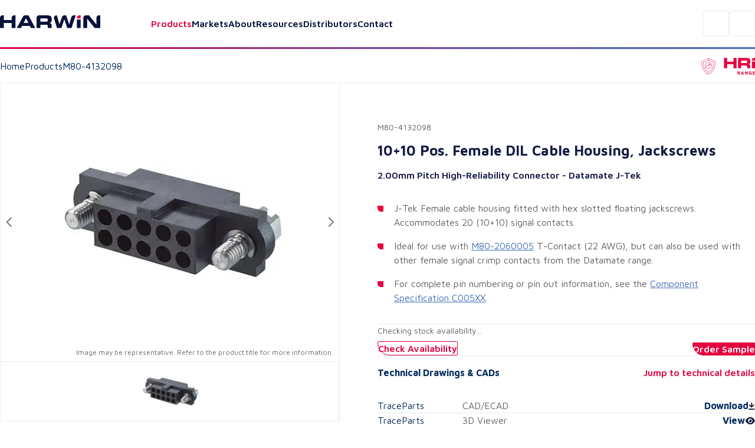

--- FILE ---
content_type: text/html; charset=utf-8
request_url: https://www.harwin.com/products/M80-4132098
body_size: 34357
content:
<!DOCTYPE html><html lang="en"><head><meta charSet="utf-8" data-next-head=""/><meta name="viewport" content="width=device-width" data-next-head=""/><title data-next-head="">Datamate J-Tek Female Cable Housing - M80-4132098 - Harwin</title><meta property="og:title" content="Datamate J-Tek Female Cable Housing - M80-4132098 - Harwin" data-next-head=""/><meta property="og:type" content="website" data-next-head=""/><meta name="description" content="10+10 Pos. Female DIL Cable Housing, Jackscrews" data-next-head=""/><meta name="image" content="https://content.harwin.com/transform/aa8669e9-4c52-4d8d-8753-4d30aa935c79/M80-4132098-1?io=transform%3Afit%2Cwidth%3A600%2Cheight%3A408" data-next-head=""/><meta name="twitter:image" content="https://content.harwin.com/transform/aa8669e9-4c52-4d8d-8753-4d30aa935c79/M80-4132098-1?io=transform%3Afit%2Cwidth%3A600%2Cheight%3A408" data-next-head=""/><meta property="og:image:height" content="1200" data-next-head=""/><meta property="og:image:width" content="630" data-next-head=""/><meta name="twitter:card" content="summary_large_image" data-next-head=""/><meta name="twitter:creator" content="@Harwin" data-next-head=""/><meta name="twitter:title" content="Datamate J-Tek Female Cable Housing - M80-4132098 - Harwin" data-next-head=""/><meta name="twitter:description" content="10+10 Pos. Female DIL Cable Housing, Jackscrews" data-next-head=""/><link rel="shortcut icon" type="image/png" href="/favicon.ico" data-next-head=""/><link rel="canonical" href="https://www.harwin.com/products/M80-4132098" data-next-head=""/><link rel="preload" href="/_next/static/media/6672d3b580ad1676-s.p.woff2" as="font" type="font/woff2" crossorigin="anonymous" data-next-font="size-adjust"/><link rel="preload" href="/_next/static/media/bd9b9909c3a641ff-s.p.woff2" as="font" type="font/woff2" crossorigin="anonymous" data-next-font="size-adjust"/><link rel="preload" href="/_next/static/css/fe0782a06c370d46.css" as="style"/><meta name="sentry-trace" content="159f90765a3d026b5d4f8a252ec22e53-54b24be67a57f6fd-1"/><meta name="baggage" content="sentry-environment=production,sentry-public_key=18642e5369d61fff7e607fd509374d99,sentry-trace_id=159f90765a3d026b5d4f8a252ec22e53,sentry-org_id=19187,sentry-transaction=GET%20%2Fproducts%2F%5Bid%5D,sentry-sampled=true,sentry-sample_rand=0.08542137142593331,sentry-sample_rate=1"/><script type="application/ld+json" data-next-head="">{"@context":"https://schema.org","@type":"BreadcrumbList","itemListElement":[{"@type":"ListItem","position":1,"name":"Home","item":"https://www.harwin.com/"},{"@type":"ListItem","position":2,"name":"Products","item":"https://www.harwin.com/products/"},{"@type":"ListItem","position":3,"name":"M80-4132098"}]}</script><link rel="preload" as="image" imageSrcSet="https://content.harwin.com/transform/aa8669e9-4c52-4d8d-8753-4d30aa935c79/M80-4132098-1?io=transform:scale,width:750 1x, https://content.harwin.com/transform/aa8669e9-4c52-4d8d-8753-4d30aa935c79/M80-4132098-1?io=transform:scale,width:1920 2x" data-next-head=""/><link rel="stylesheet" href="/_next/static/css/fe0782a06c370d46.css" data-n-g=""/><noscript data-n-css=""></noscript><script defer="" noModule="" src="/_next/static/chunks/polyfills-42372ed130431b0a.js"></script><script src="/_next/static/chunks/webpack-6f2945b2c9f4f010.js" defer=""></script><script src="/_next/static/chunks/framework-d11a5cc559f6a0fa.js" defer=""></script><script src="/_next/static/chunks/main-474631941ee12e1b.js" defer=""></script><script src="/_next/static/chunks/pages/_app-2357cac07d0e76c0.js" defer=""></script><script src="/_next/static/chunks/2375daa4-7a1dee626b6c6ff2.js" defer=""></script><script src="/_next/static/chunks/2250-7e4a5ea9348b469c.js" defer=""></script><script src="/_next/static/chunks/4476-c9ef6a12006cf70f.js" defer=""></script><script src="/_next/static/chunks/7313-523ce772711268ee.js" defer=""></script><script src="/_next/static/chunks/7234-feffb9212c7e4b7c.js" defer=""></script><script src="/_next/static/chunks/pages/products/%5Bid%5D-0419b530ef835a4a.js" defer=""></script><script src="/_next/static/hCI5rMLmYaABc67AB9Ftl/_buildManifest.js" defer=""></script><script src="/_next/static/hCI5rMLmYaABc67AB9Ftl/_ssgManifest.js" defer=""></script><style data-styled="" data-styled-version="6.0.8">.psol-comp-viewbase-svgcontainer{width:0;height:0;visibility:hidden;overflow:hidden;}/*!sc*/
:root{-webkit-font-smoothing:antialiased;--header-height:5rem;--mobile-footer-height:3.75rem;--desktop-footer-height:6.375rem;--font-maven:'Maven Pro','Maven Pro Fallback';--font-oswald:'Oswald','Oswald Fallback';--font-weight-regular:400;--font-weight-medium:500;--font-weight-semibold:600;--font-weight-bold:700;--font-weight-extra-bold:800;--fluid-min-width:320;--fluid-max-width:1140;--fluid-screen:100vw;--fluid-bp:calc( (var(--fluid-screen) - var(--fluid-min-width) / 16 * 1rem) / (var(--fluid-max-width) - var(--fluid-min-width)) );--page-title-min:28.00;--page-ttle-max:80.00;--heading-title:calc( ((var(--page-title-min) / 16) * 1rem) + (var(--page-ttle-max) - var(--page-title-min)) * var(--fluid-bp) );--h1-min:35.00;--h1-max:60.00;--heading-1:calc( ((var(--h1-min) / 16) * 1rem) + (var(--h1-max) - var(--h1-min)) * var(--fluid-bp) );--h2-min:24.00;--h2-max:36.00;--heading-2:calc( ((var(--h2-min) / 16) * 1rem) + (var(--h2-max) - var(--h2-min)) * var(--fluid-bp) );--h3-min:20.00;--h3-max:24.00;--heading-3:calc( ((var(--h3-min) / 16) * 1rem) + (var(--h3-max) - var(--h3-min)) * var(--fluid-bp) );--h4-min:18.00;--h4-max:20.00;--heading-4:calc( ((var(--h4-min) / 16) * 1rem) + (var(--h4-max) - var(--h4-min)) * var(--fluid-bp) );--p-large-min:16.00;--p-large-max:20.00;--p-large:calc( ((var(--p-large-min) / 16) * 1rem) + (var(--p-large-max) - var(--p-large-min)) * var(--fluid-bp) );--p-regular:1rem;--p-small:0.875rem;--p-tiny:0.75rem;--black:#000;--primary:#212121;--secondary:#616161;--link:#012a5c;--lightestOverlay:rgba(1,42,91,0.01);--lightOverlay:rgba(1,42,92,0.05);--midOverlay:rgba(1,42,92,0.08);--darkOverlay:rgba(1,42,92,0.11);--backgroundGrey:#F2F4F7;--darkBlue:#161B44;--borderGrey:#d3d3d3;--borderGreyHover:#a4a4a4;--textGrey:#D9DFE7;--white:#fff;--hri:#E50040;--hriTintLight:#DA0236;--hriTintMid:#D30337;--hriTintDark:#CC0538;--bbi:#4470B6;--bbiTintLight:#416DB1;--bbiTintMid:#3F6AAF;--bbiTintDark:#3D68AC;--ezi:#714192;--eziTintLight:#6B408F;--eziTintMid:#683F8E;--eziTintDark:#653E8C;--inactiveLink:#a3a3a3;--blackFour:#5E6366;--error:rgba(229,0,52,0.05);--blueTint:rgba(230,231,235,1);--opaqueBlueTint:rgba(230,231,235,0.9);--darkBlue900:#09123A;--midBlue:#EBF0F5;--darkBlue50:#ECEDF2;--darkBlue25:#F4F5FA;--darkBlue800:#101A4A;--neutralGrey800:#313131;--red25:#FFE8EF;}/*!sc*/
@media screen and (min-width:1140px){:root{--fluid-screen:calc(var(--fluid-max-width) * 1px);}}/*!sc*/
*,*::before,*::after{box-sizing:border-box;margin:0;padding:0;}/*!sc*/
html{-moz-text-size-adjust:none;-webkit-text-size-adjust:none;text-size-adjust:none;}/*!sc*/
:focus-visible{outline-color:var(--link);outline-style:solid;outline-width:1px;}/*!sc*/
body,h1,h2,h3,h4,p,figure,blockquote,dl,dd{margin:0;}/*!sc*/
ul,ol{list-style:none;margin:0;}/*!sc*/
html{font-family:var(--font-maven);font-weight:var(--font-weight-regular);font-size:inherit;color:inherit;}/*!sc*/
body{min-height:100vh;line-height:1.5;background-color:var(--white);height:100%;}/*!sc*/
body.no-scroll{overflow:hidden;position:fixed;transform:translateZ(0);width:100vw;height:100vh;top:0;right:0;bottom:0;left:0;}/*!sc*/
h1,h2,h3,h4,button,input,label{line-height:1.1;}/*!sc*/
a:not([class]){text-decoration-skip-ink:auto;color:currentColor;}/*!sc*/
img,picture{max-width:100%;display:block;}/*!sc*/
input,button,textarea,select{font:inherit;}/*!sc*/
textarea:not([rows]){min-height:10rem;}/*!sc*/
main.menu-active:before{content:'';position:fixed;top:0px;right:0px;bottom:0px;width:100%;height:100%;background-color:black;opacity:0.5;z-index:3;}/*!sc*/
:target{scroll-margin-block:5ex;}/*!sc*/
a:not(:button){color:var(--secondary);}/*!sc*/
data-styled.g1[id="sc-global-eevzoC1"]{content:"sc-global-eevzoC1,"}/*!sc*/
.hZAsGb{max-width:95rem;width:100%;margin-inline:auto;padding-inline:1.25rem;z-index:1;}/*!sc*/
@media (min-width:48rem){.hZAsGb{padding-inline:2rem;}}/*!sc*/
data-styled.g2[id="sc-44a8ee3e-0"]{content:"hZAsGb,"}/*!sc*/
.jNJcFi{background-color:var(--link);}/*!sc*/
.dTLUnv{height:3px;width:100%;}/*!sc*/
.eGyczW{color:var(--hri);}/*!sc*/
.kaMQTu{max-width:22.5rem;width:100%;margin-left:auto;margin-right:auto;}/*!sc*/
.eolSHy{min-height:398px;}/*!sc*/
.gOwKFR{padding:2rem;}/*!sc*/
data-styled.g3[id="sc-62e8140b-0"]{content:"jWsTwh,jNJcFi,dTLUnv,eGyczW,kaMQTu,eolSHy,gOwKFR,"}/*!sc*/
.eQqDyp{display:flex;justify-content:space-between;}/*!sc*/
data-styled.g4[id="sc-5cc6a14c-0"]{content:"eQqDyp,"}/*!sc*/
.bxWNtY{background-image:linear-gradient( 90deg,#e50040 0%,#714192 50%,#4470b6 100% );}/*!sc*/
data-styled.g5[id="sc-5cc6a14c-1"]{content:"bxWNtY,"}/*!sc*/
.cBuup>*+*{margin-top:3rem;}/*!sc*/
.iKimgM>*+*{margin-top:2rem;}/*!sc*/
.cZDua-D>*+*{margin-top:1rem;}/*!sc*/
.feAuKZ>*+*{margin-top:1rem;}/*!sc*/
@media (min-width: 40em){.feAuKZ>*+*{margin-top:0;margin-top:0;}}/*!sc*/
.jffMQE>*+*{margin-top:1.5rem;}/*!sc*/
.GyJpB>*+*{margin-top:.5rem;}/*!sc*/
.ffUEWn{width:100%;}/*!sc*/
.ffUEWn>*+*{margin-top:2rem;}/*!sc*/
.egLBsw{width:100%;}/*!sc*/
.egLBsw>*+*{margin-top:1rem;}/*!sc*/
.ccOTds>*+*{margin-top:.5rem;}/*!sc*/
@media (min-width: 40em){.ccOTds>*+*{margin-top:0;margin-top:.5rem;}}/*!sc*/
@media (min-width: 52em){.ccOTds>*+*{margin-top:0;margin-top:1rem;}}/*!sc*/
.cjRZZO>*+*{margin-top:.5rem;}/*!sc*/
@media (min-width: 40em){.cjRZZO>*+*{margin-top:0;margin-top:.5rem;}}/*!sc*/
@media (min-width: 52em){.cjRZZO>*+*{margin-top:0;margin-top:.5rem;}}/*!sc*/
@media (min-width: 64em){.cjRZZO>*+*{margin-top:0;margin-top:2rem;}}/*!sc*/
.pBHAJ>*+*{margin-top:2rem;}/*!sc*/
@media (min-width: 40em){.pBHAJ>*+*{margin-top:0;margin-top:2rem;}}/*!sc*/
@media (min-width: 52em){.pBHAJ>*+*{margin-top:0;margin-top:2rem;}}/*!sc*/
@media (min-width: 64em){.pBHAJ>*+*{margin-top:0;margin-top:4rem;}}/*!sc*/
.dfoATw>*+*{margin-top:2rem;}/*!sc*/
@media (min-width: 40em){.dfoATw>*+*{margin-top:0;margin-top:3rem;}}/*!sc*/
@media (min-width: 52em){.dfoATw>*+*{margin-top:0;margin-top:4rem;}}/*!sc*/
.epkozK>*+*{margin-top:4rem;}/*!sc*/
.gBAVDr>*+*{margin-top:1.5rem;}/*!sc*/
@media (min-width: 40em){.gBAVDr>*+*{margin-top:0;margin-top:3rem;}}/*!sc*/
@media (min-width: 52em){.gBAVDr>*+*{margin-top:0;margin-top:3rem;}}/*!sc*/
data-styled.g6[id="sc-afb0d0d3-0"]{content:"cBuup,iKimgM,cZDua-D,feAuKZ,jffMQE,GyJpB,ffUEWn,egLBsw,ccOTds,cjRZZO,pBHAJ,dfoATw,epkozK,gBAVDr,"}/*!sc*/
.hBoNpT{font-family:inherit;line-height:1.5;font-weight:var(--font-weight-semibold);font-size:var(--p-regular);color:var(--white);}/*!sc*/
.eXhGpS{font-family:inherit;line-height:1.5;font-weight:var(--font-weight-regular);font-size:var(--p-regular);padding:1rem;}/*!sc*/
@media screen and (min-width: 40em){.eXhGpS{padding:1rem;}}/*!sc*/
@media screen and (min-width: 52em){.eXhGpS{padding:0;}}/*!sc*/
.fksCwT{font-family:inherit;line-height:1.5;font-weight:var(--font-weight-semibold);font-size:var(--p-regular);color:var(--hri);font-size:1.25rem;}/*!sc*/
.btbOFC{font-family:inherit;line-height:1.5;font-weight:var(--font-weight-regular);font-size:var(--p-regular);margin-left:auto;margin-right:auto;max-width:22.75rem;}/*!sc*/
.caAQzB{font-family:inherit;line-height:1.5;font-weight:var(--font-weight-regular);font-size:var(--p-small);color:var(--blackFour);}/*!sc*/
.fQUmJh{font-family:inherit;line-height:1.5;font-weight:var(--font-weight-regular);font-size:var(--p-regular);color:var(--link);}/*!sc*/
.iACAQf{font-family:inherit;line-height:1.5;font-weight:var(--font-weight-regular);font-size:var(--p-small);color:var(--inactiveLink);}/*!sc*/
.cejVpc{font-family:inherit;line-height:1.5;font-weight:var(--font-weight-bold);font-size:var(--p-regular);color:var(--darkBlue);}/*!sc*/
.fQhBCC{font-family:inherit;line-height:1.5;font-weight:var(--font-weight-regular);font-size:var(--p-small);color:var(--secondary);}/*!sc*/
.jueXmS{font-family:inherit;line-height:1.5;font-weight:var(--font-weight-semibold);font-size:var(--p-regular);color:var(--darkBlue);}/*!sc*/
.jJETCz{font-family:inherit;line-height:1.5;font-weight:var(--font-weight-regular);font-size:var(--p-regular);color:var(--secondary);}/*!sc*/
.uKYHP{font-family:inherit;line-height:1.5;font-weight:var(--font-weight-semibold);font-size:var(--p-regular);color:var(--hri);}/*!sc*/
.bWGlDH{font-family:inherit;line-height:1.5;font-weight:var(--font-weight-semibold);font-size:var(--p-regular);color:var(--darkBlue900);}/*!sc*/
.fOQlTe{font-family:inherit;line-height:1.5;font-weight:var(--font-weight-regular);font-size:var(--p-regular);color:var(--darkBlue900);}/*!sc*/
.kqNMTJ{font-family:inherit;line-height:1.5;font-weight:var(--font-weight-regular);font-size:var(--p-regular);color:var(--darkBlue900);font-weight:var(--font-weight-semibold);}/*!sc*/
.btmwsH{font-family:inherit;line-height:1.5;font-weight:var(--font-weight-regular);font-size:var(--p-regular);color:var(--secondary);font-size:0.8125rem;}/*!sc*/
data-styled.g7[id="sc-8e5228eb-0"]{content:"hBoNpT,eXhGpS,fksCwT,btbOFC,caAQzB,fQUmJh,iACAQf,cejVpc,fQhBCC,jueXmS,jJETCz,uKYHP,bWGlDH,fOQlTe,kqNMTJ,btmwsH,"}/*!sc*/
.kwUnzk{font-weight:var(--font-weight-bold);line-height:1.15;font-family:var(--font-oswald);font-size:var(--heading-2);text-transform:uppercase;color:var(--hri);}/*!sc*/
.htIheB{font-weight:var(--font-weight-bold);line-height:1.15;font-family:var(--font-oswald);font-size:var(--heading-4);text-transform:uppercase;color:var(--link);}/*!sc*/
.jJtEqg{font-weight:var(--font-weight-bold);line-height:1.15;font-family:var(--font-oswald);font-size:var(--heading-1);text-transform:uppercase;}/*!sc*/
.ctjHTd{font-weight:var(--font-weight-bold);line-height:1.15;font-family:var(--font-oswald);font-size:var(--heading-3);font-family:var(--font-maven);color:var(--darkBlue);}/*!sc*/
.bStVyJ{font-weight:var(--font-weight-bold);line-height:1.15;font-family:var(--font-oswald);font-size:var(--heading-5);font-family:var(--font-maven);color:var(--link);}/*!sc*/
.eYhLyT{font-weight:var(--font-weight-bold);line-height:1.15;font-family:var(--font-oswald);font-size:var(--heading-2);text-transform:uppercase;color:var(--link);}/*!sc*/
.feNjtI{font-weight:var(--font-weight-bold);line-height:1.15;font-family:var(--font-oswald);font-size:var(--heading-3);font-family:var(--font-maven);color:var(--darkBlue900);}/*!sc*/
.jHXYbH{font-weight:var(--font-weight-bold);line-height:1.15;font-family:var(--font-oswald);font-size:var(--heading-3);font-family:var(--font-maven);color:var(--link);}/*!sc*/
.cCHREE{font-weight:var(--font-weight-bold);line-height:1.15;font-family:var(--font-oswald);font-size:var(--heading-2);text-transform:uppercase;color:var(--darkBlue900);}/*!sc*/
.cZcNRA{font-weight:var(--font-weight-bold);line-height:1.15;font-family:var(--font-oswald);font-size:var(--heading-3);font-family:var(--font-maven);color:var(--hri);}/*!sc*/
data-styled.g13[id="sc-90ecc537-0"]{content:"kwUnzk,htIheB,jJtEqg,ctjHTd,bStVyJ,eYhLyT,feNjtI,jHXYbH,cCHREE,cZcNRA,"}/*!sc*/
.gLvuFq{position:absolute;width:100%;top:5rem;left:0;height:calc(100dvh - 5rem);background-color:var(--white);display:none;z-index:4;overflow-y:scroll;border-top:1px solid var(--backgroundGrey);}/*!sc*/
.gLvuFq [data-active]{color:var(--hri);}/*!sc*/
@media (min-width:67.5rem){.gLvuFq{display:block;top:auto;left:auto;position:relative;height:auto;width:max-content;background-color:transparent;overflow-y:visible;border-top:0;}}/*!sc*/
data-styled.g46[id="sc-c2fb9045-1"]{content:"gLvuFq,"}/*!sc*/
.lkwFZl{display:flex;flex-direction:column;align-items:flex-start;justify-content:flex-start;width:100%;}/*!sc*/
@media (min-width:67.5rem){.lkwFZl{flex-direction:row;align-items:center;justify-content:space-between;}}/*!sc*/
data-styled.g47[id="sc-c2fb9045-2"]{content:"lkwFZl,"}/*!sc*/
.QudfI{position:static;background:transparent;}/*!sc*/
.jGUoVu{top:5rem;position:fixed;left:0;width:100%;z-index:2;height:100%;}/*!sc*/
@media (min-width: 67.5rem){.jGUoVu{position:absolute;top:150%;left:1rem;background-color:var(--white);padding:2.5rem;width:28.5rem;border:1px solid var(--darkBlue50);border-radius:0.3125rem 0.3125rem 0.3125rem 3.125rem;z-index:20;height:auto;}}/*!sc*/
data-styled.g48[id="sc-c2fb9045-3"]{content:"QudfI,jGUoVu,"}/*!sc*/
.NwSEX{font-weight:var(--font-weight-semibold);font-size:1.25rem;color:var(--darkBlue900);text-decoration:none;transition:color 0.15s ease-in-out;appearance:none;border:0;background:none;cursor:pointer;width:100%;text-align:left;padding-block:1.5rem;line-height:1;}/*!sc*/
.NwSEX:hover{color:var(--hri);}/*!sc*/
@media (min-width:67.5rem){.NwSEX{padding-inline:1rem;padding-block:0.25rem;font-size:1rem;}}/*!sc*/
data-styled.g49[id="sc-c2fb9045-4"]{content:"NwSEX,"}/*!sc*/
.hXTeD{display:flex;align-items:flex-start;flex-direction:row;border-bottom:1px solid var(--backgroundGrey);padding-inline:1.25rem;width:100%;}/*!sc*/
@media (min-width:67.5rem){.hXTeD{position:relative;}}/*!sc*/
.hXTeD a{font-weight:var(--font-weight-semibold);font-size:1.25rem;color:var(--darkBlue900);text-decoration:none;transition:color 0.15s ease-in-out;appearance:none;border:0;background:none;cursor:pointer;width:100%;text-align:left;padding-block:1.5rem;line-height:1;}/*!sc*/
.hXTeD a:hover{color:var(--hri);}/*!sc*/
@media (min-width:67.5rem){.hXTeD a{padding-inline:1rem;padding-block:0.25rem;font-size:1rem;}}/*!sc*/
.hXTeD:last-child .sc-c2fb9045-0{display:block;}/*!sc*/
@media (min-width:67.5rem){.hXTeD:last-child .sc-c2fb9045-0{display:none;}}/*!sc*/
@media (min-width:67.5rem){.hXTeD{flex-direction:row;border-bottom:0;padding-inline:0;}}/*!sc*/
data-styled.g50[id="sc-c2fb9045-5"]{content:"hXTeD,"}/*!sc*/
@media (min-width:67.5rem){.fFGPLl{display:flex;align-items:center;gap:0;}}/*!sc*/
data-styled.g51[id="sc-c2fb9045-6"]{content:"fFGPLl,"}/*!sc*/
.dzslUf{position:relative;}/*!sc*/
data-styled.g52[id="sc-c2fb9045-7"]{content:"dzslUf,"}/*!sc*/
.garEHU{position:relative;}/*!sc*/
data-styled.g53[id="sc-c2fb9045-8"]{content:"garEHU,"}/*!sc*/
.iXAHab{position:fixed;top:5rem;left:0;right:0;margin-inline:auto;background:var(--white);display:none;overflow-y:auto;z-index:2;max-height:calc(100vh - 5rem);}/*!sc*/
.iXAHab[data-state='open']{display:block;}/*!sc*/
@media (min-width:67.5rem){.iXAHab{display:block;}}/*!sc*/
data-styled.g54[id="sc-c2fb9045-9"]{content:"iXAHab,"}/*!sc*/
.dWqvGI{font-weight:var(--font-weight-semibold);font-size:1.25rem;color:var(--darkBlue900);text-decoration:none;transition:color 0.15s ease-in-out;appearance:none;border:0;background:none;cursor:pointer;width:100%;text-align:left;padding-block:1.5rem;line-height:1;color:var(--hri);display:flex;align-items:center;gap:0.4rem;justify-content:space-between;}/*!sc*/
.dWqvGI:hover{color:var(--hri);}/*!sc*/
@media (min-width:67.5rem){.dWqvGI{padding-inline:1rem;padding-block:0.25rem;font-size:1rem;}}/*!sc*/
@media (prefers-reduced-motion:no-preference){.dWqvGI svg{transition:transform 250ms ease;transform-origin:center;}}/*!sc*/
@media (min-width:67.5rem){.dWqvGI[data-state='open'] svg{transform:rotate(-180deg);}}/*!sc*/
.eTFEMI{font-weight:var(--font-weight-semibold);font-size:1.25rem;color:var(--darkBlue900);text-decoration:none;transition:color 0.15s ease-in-out;appearance:none;border:0;background:none;cursor:pointer;width:100%;text-align:left;padding-block:1.5rem;line-height:1;color:var(--darkBlue900);display:flex;align-items:center;gap:0.4rem;justify-content:space-between;}/*!sc*/
.eTFEMI:hover{color:var(--hri);}/*!sc*/
@media (min-width:67.5rem){.eTFEMI{padding-inline:1rem;padding-block:0.25rem;font-size:1rem;}}/*!sc*/
@media (prefers-reduced-motion:no-preference){.eTFEMI svg{transition:transform 250ms ease;transform-origin:center;}}/*!sc*/
@media (min-width:67.5rem){.eTFEMI[data-state='open'] svg{transform:rotate(-180deg);}}/*!sc*/
data-styled.g55[id="sc-c2fb9045-10"]{content:"dWqvGI,eTFEMI,"}/*!sc*/
.kFlEgj{transform:rotate(-90deg);position:relative;top:0.125rem;}/*!sc*/
@media (max-width:67.4975rem){.kFlEgj svg{font-size:unset;}}/*!sc*/
@media (min-width:67.5rem){.kFlEgj{transform:rotate(0);display:block;}}/*!sc*/
data-styled.g56[id="sc-c2fb9045-11"]{content:"kFlEgj,"}/*!sc*/
.jAZFxR{padding:1.25rem;width:100%;border-bottom:1px solid var(--backgroundGrey);display:block;}/*!sc*/
@media (min-width:67.5rem){.jAZFxR{display:none;}}/*!sc*/
data-styled.g57[id="sc-c2fb9045-12"]{content:"jAZFxR,"}/*!sc*/
.hojXOa{appearance:none;border:0;cursor:pointer;background-color:transparent;display:block;width:1.25rem;}/*!sc*/
@media (min-width:67.5rem){.hojXOa{display:none;}}/*!sc*/
data-styled.g59[id="sc-a56fa670-0"]{content:"hojXOa,"}/*!sc*/
.gNihCH{appearance:none;border:0;background-color:transparent;border:1px solid var(--darkBlue50);border-radius:0.3125rem;height:44px;width:44px;display:flex;align-items:center;justify-content:center;cursor:pointer;}/*!sc*/
@media (min-width:85rem){.gNihCH{display:none;}}/*!sc*/
data-styled.g60[id="sc-369d43a1-0"]{content:"gNihCH,"}/*!sc*/
.jFgBOS{max-width:52.65rem;width:100%;}/*!sc*/
data-styled.g61[id="sc-63eab090-0"]{content:"jFgBOS,"}/*!sc*/
.gDBYhk{color:var(--link);text-decoration:none;font-weight:var(--font-weight-regular);}/*!sc*/
.gDBYhk:hover{text-decoration:underline;}/*!sc*/
.fFHvoS{color:var(--link);text-decoration:none;font-weight:var(--font-weight-regular);color:var(--secondary);}/*!sc*/
.fFHvoS:hover{text-decoration:underline;}/*!sc*/
data-styled.g62[id="sc-5845d235-0"]{content:"gDBYhk,fFHvoS,"}/*!sc*/
.lltDcz{background:var(--white);width:2.5rem;height:2.5rem;display:flex;align-items:center;justify-content:center;border-radius:0.3125rem;border:none;cursor:pointer;}/*!sc*/
data-styled.g63[id="sc-a0b8190b-0"]{content:"lltDcz,"}/*!sc*/
.hETScH{background-image:url('/images/footer-background.webp');background-repeat:no-repeat;background-size:cover;overflow:hidden;}/*!sc*/
@media (max-width:59.9375rem){.hETScH{position:relative;z-index:0;}}/*!sc*/
data-styled.g64[id="sc-a0b8190b-1"]{content:"hETScH,"}/*!sc*/
.fMWJED{padding-block:1.25rem;display:flex;align-items:center;gap:1rem;justify-content:space-between;}/*!sc*/
@media (min-width:48rem){.fMWJED{padding-block:4.5rem;}}/*!sc*/
data-styled.g65[id="sc-a0b8190b-2"]{content:"fMWJED,"}/*!sc*/
.kJgOIH{display:flex;justify-content:flex-end;background-color:var(--white);}/*!sc*/
@media (min-width:48rem){.kJgOIH{background-color:transparent;}}/*!sc*/
data-styled.g66[id="sc-a0b8190b-3"]{content:"kJgOIH,"}/*!sc*/
.lddfNw{background-color:var(--white);padding-block:2rem;padding-inline:0;border-top-left-radius:0.5rem;max-width:100%;width:100%;position:relative;z-index:1;display:grid;gap:2.5rem;grid-template-columns:1fr;}/*!sc*/
@media (min-width:48rem){.lddfNw{max-width:100%;padding-block-start:3.25rem;padding-block:4rem;padding-inline:2rem 0;gap:2rem;}}/*!sc*/
@media (min-width:55rem){.lddfNw{grid-template-columns:18rem auto;justify-content:space-between;}}/*!sc*/
@media (min-width:65.5rem){.lddfNw{padding-inline:4rem;}}/*!sc*/
@media (min-width:81.25rem){.lddfNw{max-width:80%;}}/*!sc*/
.lddfNw:after{content:'';position:absolute;height:100%;width:100%;top:0;left:100%;background-color:var(--white);z-index:-1;}/*!sc*/
data-styled.g67[id="sc-a0b8190b-4"]{content:"lddfNw,"}/*!sc*/
.bcCiCD{display:grid;gap:2.5rem;grid-template-columns:1fr;}/*!sc*/
@media (min-width:48rem){.bcCiCD{gap:2.5rem;grid-template-columns:repeat(2,1fr);justify-content:space-between;width:100%;}}/*!sc*/
@media (min-width:55rem){.bcCiCD{grid-column:auto;gap:2rem;grid-template-columns:auto auto;}}/*!sc*/
data-styled.g68[id="sc-a0b8190b-5"]{content:"bcCiCD,"}/*!sc*/
.ehkRZa{order:1;}/*!sc*/
@media (min-width:55rem){.ehkRZa{order:-1;}}/*!sc*/
data-styled.g69[id="sc-a0b8190b-6"]{content:"ehkRZa,"}/*!sc*/
.hbntwB{display:flex;align-items:center;gap:1rem;}/*!sc*/
.hbntwB div{border:1px solid var(--darkBlue50);border-radius:0.3125rem;transition:opacity 0.2s ease-in-out;}/*!sc*/
.hbntwB div:hover{opacity:0.5;}/*!sc*/
data-styled.g70[id="sc-a0b8190b-7"]{content:"hbntwB,"}/*!sc*/
.HIoVW{display:flex;align-items:flex-start;justify-content:space-between;flex-direction:column;padding-block-start:1rem;border-top:1px solid var(--midOverlay);grid-column:1/-1;order:2;gap:1.5625rem;font-size:0.8125rem;}/*!sc*/
@media (max-width:47.9375rem){.HIoVW >p{color:var(--darkBlue900);}}/*!sc*/
@media (min-width:65.5rem){.HIoVW{gap:1rem;flex-direction:row;align-items:center;flex-wrap:wrap;}}/*!sc*/
data-styled.g71[id="sc-a0b8190b-8"]{content:"HIoVW,"}/*!sc*/
.ikzZYD{display:flex;align-items:flex-start;flex-wrap:wrap;gap:1.5625rem;}/*!sc*/
@media (min-width:40rem){.ikzZYD{gap:1rem;flex-direction:column;flex-direction:row;align-items:center;}}/*!sc*/
@media (min-width:65.5rem){.ikzZYD{flex-wrap:nowrap;}}/*!sc*/
data-styled.g72[id="sc-a0b8190b-9"]{content:"ikzZYD,"}/*!sc*/
.eIAXlN{appearance:none;cursor:pointer;display:flex;gap:0.8rem;align-items:center;justify-content:space-between;text-decoration:none;text-align:center;font-family:var(--font-maven);font-weight:var(--font-weight-semibold);font-size:1rem;background-color:var(--white);color:var(--hri);padding-inline:1.25rem;padding-block:0.35rem;line-height:1.375rem;width:max-content;border-radius:0.1875rem 0.1875rem 0.1875rem 1.5625rem;border:0;transition:border-color 0.15s ease-in-out,background-color 0.15s ease-in-out;margin-left:auto;background-color:var(--hri);color:var(--white);}/*!sc*/
@media (min-width:48rem){.eIAXlN{padding-inline:1.5rem;padding-block:0.55rem;}}/*!sc*/
.eIAXlN:hover{background-color:var(--hri);color:var(--white);text-decoration:none;}/*!sc*/
.eIAXlN:disabled{cursor:not-allowed;opacity:0.5;}/*!sc*/
.eIAXlN:hover{background-color:var(--hriTintDark);}/*!sc*/
.iUYGfj{appearance:none;cursor:pointer;display:flex;gap:0.8rem;align-items:center;justify-content:space-between;text-decoration:none;text-align:center;font-family:var(--font-maven);font-weight:var(--font-weight-semibold);font-size:1rem;background-color:var(--white);color:var(--hri);padding-inline:1.25rem;padding-block:0.35rem;line-height:1.375rem;width:max-content;border-radius:0.1875rem 0.1875rem 0.1875rem 1.5625rem;border:0;transition:border-color 0.15s ease-in-out,background-color 0.15s ease-in-out;color:var(--hri);background-color:var(--white);border-width:1px;border-style:solid;border-color:var(--white);border:1px solid var(--hri);}/*!sc*/
@media (min-width:48rem){.iUYGfj{padding-inline:1.5rem;padding-block:0.55rem;}}/*!sc*/
.iUYGfj:hover{background-color:var(--hri);color:var(--white);text-decoration:none;}/*!sc*/
.iUYGfj:disabled{cursor:not-allowed;opacity:0.5;}/*!sc*/
.iUYGfj:hover{background-color:var(--hri);color:var(--white);opacity:1;}/*!sc*/
.ggSfif{appearance:none;cursor:pointer;display:flex;gap:0.8rem;align-items:center;justify-content:space-between;text-decoration:none;text-align:center;font-family:var(--font-maven);font-weight:var(--font-weight-semibold);font-size:1rem;background-color:var(--white);color:var(--hri);padding-inline:1.25rem;padding-block:0.35rem;line-height:1.375rem;width:max-content;border-radius:0.1875rem 0.1875rem 0.1875rem 1.5625rem;border:0;transition:border-color 0.15s ease-in-out,background-color 0.15s ease-in-out;background-color:var(--hri);color:var(--white);}/*!sc*/
@media (min-width:48rem){.ggSfif{padding-inline:1.5rem;padding-block:0.55rem;}}/*!sc*/
.ggSfif:hover{background-color:var(--hri);color:var(--white);text-decoration:none;}/*!sc*/
.ggSfif:disabled{cursor:not-allowed;opacity:0.5;}/*!sc*/
.ggSfif:hover{background-color:var(--hriTintDark);}/*!sc*/
data-styled.g73[id="sc-ba3557ce-0"]{content:"eIAXlN,iUYGfj,ggSfif,"}/*!sc*/
.byioHP{text-decoration:none;display:inline-block;text-transform:capitalize;}/*!sc*/
.byioHP:last-child{overflow:hidden;text-overflow:ellipsis;white-space:nowrap;}/*!sc*/
.byioHP a{text-decoration:none;}/*!sc*/
.byioHP >a:hover{text-decoration:underline;}/*!sc*/
data-styled.g77[id="sc-ad244d51-0"]{content:"byioHP,"}/*!sc*/
.dwFFwV{display:flex;align-items:center;gap:0.5rem;margin-top:1rem;margin-bottom:1rem;}/*!sc*/
.dwFFwV svg{position:relative;top:2px;}/*!sc*/
data-styled.g78[id="sc-ad244d51-1"]{content:"dwFFwV,"}/*!sc*/
.gqgjxZ{display:flex;flex-direction:column;}/*!sc*/
data-styled.g83[id="sc-b53bdcf2-1"]{content:"gqgjxZ,"}/*!sc*/
.cPNPvy{overflow:hidden;display:flex;align-items:center;justify-content:center;cursor:pointer;height:100%;position:relative;}/*!sc*/
.cPNPvy img{transition:transform 0.2s ease-in-out;}/*!sc*/
.cPNPvy:hover img{transform:scale(1.05);}/*!sc*/
data-styled.g84[id="sc-b53bdcf2-2"]{content:"cPNPvy,"}/*!sc*/
.fIJaqQ{max-height:34.7rem;width:100%;border:1px solid var(--midOverlay);}/*!sc*/
.fIJaqQ .swiper-wrapper{height:100%;max-height:6.25rem;}/*!sc*/
.fIJaqQ .swiper{height:100%;width:100%;margin-left:0;margin-right:0;}/*!sc*/
.fIJaqQ .swiper-slide{width:100%;height:auto!important;border-right:1px solid var(--midOverlay);position:relative;}/*!sc*/
.fIJaqQ .swiper-slide:first-child{border-left:none;}/*!sc*/
.fIJaqQ .swiper-slide:last-child{border-right:none;}/*!sc*/
.fIJaqQ .swiper-slide:nth-last-child(1):nth-child(n + 7){border:0;}/*!sc*/
.fIJaqQ .swiper-vertical .swiper-button-next,.fIJaqQ .swiper-vertical .swiper-button-prev{left:50%;transform:rotate(90deg);transform-origin:left center;color:var(--hri);transition:opacity 0.2s ease-in-out;}/*!sc*/
.fIJaqQ .swiper-vertical .swiper-button-next:hover,.fIJaqQ .swiper-vertical .swiper-button-prev:hover{opacity:0.7;}/*!sc*/
.fIJaqQ .swiper-vertical .swiper-button-prev{top:calc(var(--swiper-navigation-size) / 2);}/*!sc*/
.fIJaqQ .swiper-vertical .swiper-button-next{top:auto;bottom:calc(var(--swiper-navigation-size) / 2);}/*!sc*/
data-styled.g86[id="sc-b53bdcf2-4"]{content:"fIJaqQ,"}/*!sc*/
.iBiaR{margin:0 auto;overflow:hidden;position:relative;width:100%;height:100%;max-height:29.5rem;border:1px solid var(--midOverlay);border-bottom:none;border-top:none;}/*!sc*/
.iBiaR .swiper{height:100%;}/*!sc*/
.iBiaR .swiper-slide{width:100%;height:100%;}/*!sc*/
.iBiaR .swiper-button-next,.iBiaR .swiper-button-prev{width:44px;height:44px;display:flex;justify-content:center;align-items:center;z-index:5;}/*!sc*/
.iBiaR .swiper-button-next::after,.iBiaR .swiper-button-prev::after{font-size:1rem;color:rgba(97,97,97,1);font-weight:700;}/*!sc*/
.iBiaR .swiper-button-next{justify-content:flex-end;}/*!sc*/
.iBiaR .swiper-button-prev{justify-content:flex-start;}/*!sc*/
data-styled.g87[id="sc-b53bdcf2-5"]{content:"iBiaR,"}/*!sc*/
.jsHPyV{position:absolute;width:100%;bottom:0;z-index:1;text-wrap:balance;text-align:center;color:var(--secondary);font-size:0.75rem;padding:0.4rem 0.6rem;}/*!sc*/
@media (min-width:59.9375rem){.jsHPyV{text-align:right;}}/*!sc*/
data-styled.g88[id="sc-b53bdcf2-6"]{content:"jsHPyV,"}/*!sc*/
.cPBRZs{position:relative;background-color:var(--white);overflow:hidden;width:100%;height:100%;border-radius:0.3125rem;}/*!sc*/
.cPBRZs img{transition:transform 0.2s ease-in-out;}/*!sc*/
.cPBRZs:hover .product-image{transform:scale(1.05);}/*!sc*/
data-styled.g93[id="sc-cf24adbc-2"]{content:"cPBRZs,"}/*!sc*/
.ciaMID{position:relative;padding:1rem;}/*!sc*/
data-styled.g94[id="sc-cf24adbc-3"]{content:"ciaMID,"}/*!sc*/
.bUwmnM{position:relative;overflow:hidden;width:100%;border-bottom:0.125rem solid var(--lightOverlay);display:flex;align-items:center;justify-content:center;height:15.625rem;}/*!sc*/
.bUwmnM img{transition:transform 0.2s ease-in-out;width:100%;height:auto;object-fit:contain;max-width:20.25rem;aspect-ratio:1.296;}/*!sc*/
.bUwmnM .loading-state{width:100%;height:100%;background-color:var(--lightOverlay);}/*!sc*/
.bUwmnM .loading-state.blank{background-color:var(--white);}/*!sc*/
data-styled.g97[id="sc-cf24adbc-6"]{content:"bUwmnM,"}/*!sc*/
.kfdxqC{gyrvJD width:100%;animation:gyrvJD 1.2s linear infinite forwards;background:#f6f7f8;background:linear-gradient(to right,#f6f7f8 8%,#eaebed 18%,#f6f7f8 33%);background-size:800px 104px;position:relative;overflow:hidden;border-radius:0.25rem;height:1.5rem;}/*!sc*/
data-styled.g98[id="sc-aa582747-0"]{content:"kfdxqC,"}/*!sc*/
.hztOFL{position:relative;appearance:none;border:0;background-color:transparent;border:1px solid var(--darkBlue50);border-radius:0.3125rem;height:44px;width:44px;display:flex;align-items:center;justify-content:center;cursor:pointer;aspect-ratio:1;}/*!sc*/
data-styled.g100[id="sc-51d6f771-0"]{content:"hztOFL,"}/*!sc*/
.eZdMhP{display:flex;align-items:center;justify-content:space-between;}/*!sc*/
data-styled.g102[id="sc-9e0db48-0"]{content:"eZdMhP,"}/*!sc*/
.cuKWXT{width:100%;display:flex;justify-content:flex-end;position:relative;}/*!sc*/
.cuKWXT .search-icon{position:absolute;right:1rem;top:50%;transform:translateY(-50%);pointer-events:none;}/*!sc*/
data-styled.g104[id="sc-9e0db48-2"]{content:"cuKWXT,"}/*!sc*/
.iHhEHs{appearance:none;width:100%;border:0;background-color:transparent;border:1px solid var(--darkBlue50);border-radius:0.3125rem 0.3125rem 0.3125rem 1.25rem;color:var(--secondary);font-size:var(--p);font-weight:var(--font-weight-regular);padding-inline:1.25rem;padding-block:0.5rem;line-height:1.75;transition:max-width 0.15s ease-in-out;max-width:100%;}/*!sc*/
.iHhEHs::placeholder{color:var(--secondary);}/*!sc*/
.iHhEHs:hover{border-color:var(--borderGreyHover);}/*!sc*/
.iHhEHs:active,.iHhEHs:focus,.iHhEHs:focus-visible{outline-color:var(--primary);outline-style:solid;}/*!sc*/
@media (min-width:85rem){.iHhEHs{max-width:19.6875rem;}}/*!sc*/
data-styled.g106[id="sc-9e0db48-4"]{content:"iHhEHs,"}/*!sc*/
.dXjNjh{position:absolute;width:100%;height:100%;min-width:20rem;z-index:4;background-color:#fff;padding:1rem;border-top:1px solid var(--midOverlay);top:0;overflow:hidden;position:fixed;top:0;left:0;right:0;bottom:0;display:none;display:none;}/*!sc*/
@media (min-width:85rem){.dXjNjh{height:auto;display:block;position:relative;width:100%;min-width:20rem;border-top:0;padding:0;top:-1px;overflow:unset;}}/*!sc*/
.gTjMlV{position:absolute;width:100%;height:100%;min-width:20rem;z-index:4;background-color:#fff;padding:1rem;border-top:1px solid var(--midOverlay);top:0;overflow:hidden;position:fixed;top:0;left:0;right:0;bottom:0;display:none;}/*!sc*/
@media (min-width:85rem){.gTjMlV{height:auto;display:block;position:relative;width:100%;min-width:20rem;border-top:0;padding:0;top:-1px;overflow:unset;display:none;}}/*!sc*/
data-styled.g109[id="sc-f549039c-0"]{content:"dXjNjh,gTjMlV,"}/*!sc*/
.ctMyPN{position:relative;z-index:4;}/*!sc*/
.ctMyPN .headroom--pinned{background-color:var(--white);box-shadow:0 0.125rem 0.25rem rgba(0,0,0,0.05);}/*!sc*/
data-styled.g110[id="sc-9e7e8344-0"]{content:"ctMyPN,"}/*!sc*/
.buLBcx{position:relative;background-color:var(--white);}/*!sc*/
data-styled.g111[id="sc-9e7e8344-1"]{content:"buLBcx,"}/*!sc*/
.kZKqhR{display:flex;align-items:center;justify-content:flex-end;gap:1.25rem;}/*!sc*/
data-styled.g112[id="sc-9e7e8344-2"]{content:"kZKqhR,"}/*!sc*/
.bDXtyW{display:grid;align-items:center;grid-template-columns:1fr 1fr;min-height:5rem;}/*!sc*/
@media (min-width:67.5rem){.bDXtyW{grid-template-columns:19% 1fr 1fr;}}/*!sc*/
@media (min-width:72rem){.bDXtyW{grid-template-columns:20% auto auto;}}/*!sc*/
@media (min-width:85rem){.bDXtyW{grid-template-columns:17% auto auto;}}/*!sc*/
@media (min-width:87.5rem){.bDXtyW{grid-template-columns:20% auto auto;}}/*!sc*/
data-styled.g113[id="sc-9e7e8344-3"]{content:"bDXtyW,"}/*!sc*/
.bKbZnL{max-width:8.75rem;width:100%;}/*!sc*/
data-styled.g114[id="sc-9e7e8344-4"]{content:"bKbZnL,"}/*!sc*/
.dPaWuB{position:fixed;top:0;right:0;bottom:0;width:100%;height:100%;z-index:5;}/*!sc*/
.dPaWuB[aria-hidden='true']{opacity:0;pointer-events:none;visibility:hidden;}/*!sc*/
.dPaWuB::before{content:'';position:absolute;top:0;right:0;bottom:0;width:100%;height:100%;background-color:black;opacity:0.5;}/*!sc*/
data-styled.g118[id="sc-410a01a5-1"]{content:"dPaWuB,"}/*!sc*/
.kicOHk{position:absolute;top:0;right:0;bottom:0;max-width:42.625rem;width:100%;background-color:white;padding:2rem;overflow-y:auto;transform:translateX(100%);transition:transform 0.3s ease-in-out;}/*!sc*/
.kicOHk[aria-hidden='false']{transform:translateX(0);}/*!sc*/
.kicOHk .sc-51d6f771-0{position:absolute;top:2rem;right:2rem;}/*!sc*/
data-styled.g119[id="sc-410a01a5-2"]{content:"kicOHk,"}/*!sc*/
.loMa-Dv{display:flex;flex-direction:column;height:100%;justify-content:space-between;max-width:34.625rem;width:100%;margin:0 auto;padding-block-start:4rem;}/*!sc*/
data-styled.g120[id="sc-410a01a5-3"]{content:"loMa-Dv,"}/*!sc*/
.gMUceQ{display:grid;grid-template-columns:8rem max-content 1fr;gap:1rem;width:100%;border-bottom:1px solid #e6e7eb;padding-block:0rem 1rem;}/*!sc*/
.gMUceQ>:last-child{text-align:right;justify-self:end;}/*!sc*/
@media (max-width:59.9375rem){.gMUceQ{grid-template-columns:1fr auto;gap:0.125rem;}.gMUceQ>:nth-child(1),.gMUceQ>:nth-child(2){grid-column:1;}.gMUceQ>:nth-child(1){display:flex;flex-direction:column;gap:0.25rem;}.gMUceQ>:last-child{grid-column:2;grid-row:1/span 2;place-self:center end;}}/*!sc*/
data-styled.g121[id="sc-47f28123-0"]{content:"gMUceQ,"}/*!sc*/
.dJLZfd{list-style:none;display:flex;gap:1rem;flex-wrap:wrap;flex-direction:column;width:100%;margin-top:2rem;}/*!sc*/
@media (max-width:59.9375rem){.dJLZfd{padding-inline:1.25rem;}}/*!sc*/
data-styled.g122[id="sc-47f28123-1"]{content:"dJLZfd,"}/*!sc*/
.legUNk{appearance:none;background:none;border:none;cursor:pointer;}/*!sc*/
.legUNk:hover h5,.legUNk:hover svg{color:var(--hri);}/*!sc*/
.legUNk:hover h5 path,.legUNk:hover svg path{fill:var(--hri);}/*!sc*/
.legUNk h5{display:flex;gap:0.5rem;align-items:center;}/*!sc*/
.legUNk:disabled{pointer-events:none;opacity:0.4;}/*!sc*/
data-styled.g123[id="sc-47f28123-2"]{content:"legUNk,"}/*!sc*/
@media (max-width:59.9375rem){.kRAvDt{padding-inline:0;}}/*!sc*/
data-styled.g124[id="sc-47f28123-3"]{content:"kRAvDt,"}/*!sc*/
.bfqviR{border-bottom:1px solid var(--midOverlay);padding-block:1rem;}/*!sc*/
.bfqviR >.sc-44a8ee3e-0{display:flex;align-items:center;justify-content:space-between;}/*!sc*/
data-styled.g125[id="sc-47f28123-4"]{content:"bfqviR,"}/*!sc*/
.dRcQdf{cursor:pointer;transition:opacity 0.2s ease-in-out;white-space:nowrap;}/*!sc*/
.dRcQdf:hover{opacity:0.6;}/*!sc*/
data-styled.g126[id="sc-47f28123-5"]{content:"dRcQdf,"}/*!sc*/
.dCJUpy{display:none;}/*!sc*/
@media (min-width:60rem){.dCJUpy{display:flex;align-items:center;max-width:5.6875rem;}}/*!sc*/
data-styled.g127[id="sc-47f28123-6"]{content:"dCJUpy,"}/*!sc*/
.dhRrap{border-top:1px solid var(--midOverlay);padding-block-end:2rem;}/*!sc*/
.dhRrap >.sc-44a8ee3e-0{position:relative;}/*!sc*/
@media (min-width:60rem){.dhRrap{padding-block-end:8rem;}}/*!sc*/
.dhRrap .product-container{height:0;width:0;appearance:none;overflow:hidden;}/*!sc*/
.dhRrap .hide-mobile{display:none;}/*!sc*/
@media (min-width:60rem){.dhRrap .hide-mobile{display:block;}}/*!sc*/
.dhRrap .hide-desktop{padding-block:1.5rem;}/*!sc*/
@media (max-width:59.9375rem){.dhRrap .hide-desktop{padding-inline:1.25rem;}}/*!sc*/
@media (min-width:60rem){.dhRrap .hide-desktop{display:none;}}/*!sc*/
data-styled.g128[id="sc-47f28123-7"]{content:"dhRrap,"}/*!sc*/
@media (max-width:59.9375rem){.goRxBG{padding-inline:1.25rem;}}/*!sc*/
data-styled.g129[id="sc-47f28123-8"]{content:"goRxBG,"}/*!sc*/
.ejLxmT{list-style:none;position:relative;padding-left:1.15rem;}/*!sc*/
.ejLxmT a{color:var(--bbi);transition:opacity 0.2s ease-in-out;}/*!sc*/
.ejLxmT a:hover{opacity:0.6;}/*!sc*/
@media (min-width:60rem){.ejLxmT{padding-left:1.75rem;}}/*!sc*/
.ejLxmT:before{content:'';position:absolute;left:0;top:0.825rem;transform:translateY(-50%);width:0.625rem;height:0.625rem;background-color:var(--hri);border-radius:0 0 0 0.375rem;}/*!sc*/
data-styled.g130[id="sc-47f28123-9"]{content:"ejLxmT,"}/*!sc*/
@media (min-width:68rem){.gLLriL{display:grid;grid-template-columns:minmax(32.5rem,45%) auto;grid-template-rows:auto;grid-gap:2rem;}}/*!sc*/
@media (min-width:75rem){.gLLriL{grid-gap:4rem;}}/*!sc*/
data-styled.g131[id="sc-47f28123-10"]{content:"gLLriL,"}/*!sc*/
.lhBMm{display:flex;align-items:flex-end;justify-content:space-between;border-top:1px solid var(--midOverlay);border-bottom:1px solid var(--midOverlay);padding-block:1rem;flex-wrap:wrap;gap:1rem;}/*!sc*/
@media (max-width:59.9375rem){.lhBMm [data-product-open]{padding-block:0.75rem;text-align:center;justify-content:center;}}/*!sc*/
@media (max-width:59.9375rem){.lhBMm{padding-inline:1.25rem;}}/*!sc*/
@media (max-width:59.9375rem){.lhBMm *{width:100%;}}/*!sc*/
data-styled.g132[id="sc-47f28123-11"]{content:"lhBMm,"}/*!sc*/
.dGozHt{margin-top:3rem;}/*!sc*/
@media (min-width:59.9375rem){.dGozHt{margin-top:unset;}}/*!sc*/
@media (max-width:59.9375rem){.dGozHt .add-to-cart{width:100%;border-radius:0;position:fixed;bottom:0;left:0;justify-content:center;padding-block:1rem;z-index:10;}.dGozHt .add-to-cart:disabled{opacity:1;}}/*!sc*/
@media (min-width:60rem){.dGozHt{display:flex;flex-direction:column;padding-block-start:4rem;}}/*!sc*/
data-styled.g133[id="sc-47f28123-12"]{content:"dGozHt,"}/*!sc*/
.cRjJFl{border:0.5px solid var(--darkOverlay);}/*!sc*/
data-styled.g134[id="sc-47f28123-13"]{content:"cRjJFl,"}/*!sc*/
.iJdOxb{display:flex;justify-content:space-between;align-items:center;flex-wrap:wrap;gap:1rem;width:100%;}/*!sc*/
@media (max-width:59.9375rem){.iJdOxb{padding-inline:1.25rem;}}/*!sc*/
data-styled.g135[id="sc-47f28123-14"]{content:"iJdOxb,"}/*!sc*/
.fINGKc{position:relative;}/*!sc*/
data-styled.g137[id="sc-22ba4385-0"]{content:"fINGKc,"}/*!sc*/
.eiAAcj{padding:1.25rem;}/*!sc*/
@media (min-width:48rem){.eiAAcj{padding:2rem 0;}}/*!sc*/
data-styled.g140[id="sc-22ba4385-3"]{content:"eiAAcj,"}/*!sc*/
.hjOoqe{text-align:center;padding:.5rem 0;}/*!sc*/
@media (min-width:48rem){.hjOoqe{display:flex;align-items:center;justify-content:space-between;gap:2rem;}}/*!sc*/
data-styled.g143[id="sc-22ba4385-6"]{content:"hjOoqe,"}/*!sc*/
.jNoHmv{display:flex;justify-content:space-between;padding-inline:1.25rem;height:2.5rem;align-items:center;position:relative;}/*!sc*/
data-styled.g144[id="sc-22ba4385-7"]{content:"jNoHmv,"}/*!sc*/
.bgqENE{position:fixed;top:0;right:0;bottom:0;width:100%;height:100%;z-index:5;}/*!sc*/
.bgqENE[aria-hidden='true']{opacity:0;pointer-events:none;visibility:hidden;}/*!sc*/
.bgqENE::before{content:'';position:absolute;top:0;right:0;bottom:0;width:100%;height:100%;background-color:black;opacity:0.5;}/*!sc*/
data-styled.g145[id="sc-22ba4385-8"]{content:"bgqENE,"}/*!sc*/
.ddcWwD{position:absolute;top:0;right:0;bottom:0;max-width:42.625rem;width:100%;background-color:white;overflow-y:auto;transform:translateX(100%);transition:transform 0.3s ease-in-out;}/*!sc*/
@media (min-width:48rem){.ddcWwD{padding:2rem 4rem;}}/*!sc*/
.ddcWwD[aria-hidden='false']{transform:translateX(0);}/*!sc*/
.ddcWwD .sc-51d6f771-0{position:absolute;top:0.75rem;right:1rem;}/*!sc*/
@media (min-width:48rem){.ddcWwD .sc-51d6f771-0{top:2rem;right:2rem;}}/*!sc*/
data-styled.g146[id="sc-22ba4385-9"]{content:"ddcWwD,"}/*!sc*/
.dQXctB{border-radius:0;border:none;border-bottom:2px solid var(--hri);padding:0.5rem 0;color:var(--hri);font-weight:var(--font-weight-semibold);font-size:var(--p-large);width:100%;max-width:18.1875rem;appearance:none;background-image:url("data:image/svg+xml,%3Csvg width='24' height='24' viewBox='0 0 24 24' fill='none' xmlns='http://www.w3.org/2000/svg'%3E%3Cpath d='M6 9L12 15L18 9' stroke='%23E50034' stroke-width='3' stroke-linecap='round' stroke-linejoin='round'/%3E%3C/svg%3E%0A");background-repeat:no-repeat;background-position-x:100%;background-position-y:50%;}/*!sc*/
@media (min-width:48rem){.dQXctB{max-width:15.3125rem;}}/*!sc*/
data-styled.g147[id="sc-22ba4385-10"]{content:"dQXctB,"}/*!sc*/
.bkvKPI{padding-block:3rem;}/*!sc*/
@media (min-width:64rem){.bkvKPI{padding-block:6rem;}}/*!sc*/
@media (max-width:47.8125rem){.bkvKPI{padding-block-end:3rem;}}/*!sc*/
data-styled.g169[id="sc-372a1132-0"]{content:"bkvKPI,"}/*!sc*/
.gZzAVz{background-color:var(--lightOverlay);}/*!sc*/
@media (min-width:64rem){.gZzAVz{padding-block:5rem;}}/*!sc*/
.gZzAVz .swiper{z-index:0;}/*!sc*/
@media (max-width:47.9375rem){.gZzAVz >.sc-44a8ee3e-0{padding-right:0;}}/*!sc*/
.gZzAVz .swiper-wrapper{align-items:stretch;}/*!sc*/
.gZzAVz .swiper-slide{height:auto;}/*!sc*/
@media (max-width:47.9375rem){.gZzAVz .swiper-slide:last-of-type{padding-inline-end:1.25rem;}}/*!sc*/
.gZzAVz .product-slider-link{display:none;}/*!sc*/
@media (min-width:60rem){.gZzAVz .product-slider-link{display:flex;}}/*!sc*/
data-styled.g219[id="sc-5668552a-0"]{content:"gZzAVz,"}/*!sc*/
.VuuRW{display:flex;justify-content:space-between;align-items:center;}/*!sc*/
data-styled.g220[id="sc-5668552a-1"]{content:"VuuRW,"}/*!sc*/
@media (min-width:64rem){.kKEaFU{position:sticky;top:1rem;transition:top 0.2s ease-in-out;}.headroom--pinned .kKEaFU{top:6rem;}}/*!sc*/
data-styled.g252[id="sc-fdce2326-0"]{content:"kKEaFU,"}/*!sc*/
.kLBTYd{background-color:var(--backgroundGrey);border-radius:1.25rem;padding:1.25rem;}/*!sc*/
data-styled.g253[id="sc-fdce2326-1"]{content:"kLBTYd,"}/*!sc*/
.fKcTOi{display:flex;align-items:center;}/*!sc*/
data-styled.g254[id="sc-fdce2326-2"]{content:"fKcTOi,"}/*!sc*/
.hKIoWz p{border-bottom:1px solid rgba(255,255,255,0.15);display:flex;align-items:center;justify-content:space-between;cursor:pointer;margin:0.625rem 0;}/*!sc*/
.hKIoWz p:hover{text-decoration:underline;}/*!sc*/
data-styled.g255[id="sc-fdce2326-3"]{content:"hKIoWz,"}/*!sc*/
.hcRpid{border-radius:0.3125rem 0.3125rem 0.3125rem 1.875rem;background-color:var(--darkBlue25);padding-block:1rem;padding-inline:1rem;position:relative;display:flex;align-items:center;justify-content:space-between;width:100%;}/*!sc*/
.hcRpid p{margin-right:auto;}/*!sc*/
@media (max-width:47.9375rem){.hcRpid p{max-width:70%;}}/*!sc*/
@media (min-width:48rem){.hcRpid p{padding-right:2rem;}}/*!sc*/
@media (min-width:60rem){.hcRpid p{max-width:100%;}}/*!sc*/
data-styled.g276[id="sc-bcb85b51-0"]{content:"hcRpid,"}/*!sc*/
.iaokjq{border:1px solid var(--darkBlue900);}/*!sc*/
data-styled.g277[id="sc-bcb85b51-1"]{content:"iaokjq,"}/*!sc*/
.fUgIIo{background-color:var(--hri);}/*!sc*/
.fUgIIo:hover{background-color:var(--hriTintDark);}/*!sc*/
data-styled.g278[id="sc-bcb85b51-2"]{content:"fUgIIo,"}/*!sc*/
.igbDYy{display:flex;flex-wrap:nowrap;border-radius:0.25rem;justify-content:flex-end;gap:1rem;}/*!sc*/
.igbDYy .sc-bcb85b51-1,.igbDYy .sc-bcb85b51-2{display:flex;align-items:center;justify-content:center;color:var(--white);transition:background-color 0.3s ease;width:2.1875rem;height:2.1875rem;border-radius:0.3125rem;}/*!sc*/
@media (min-width:48rem){.igbDYy .sc-bcb85b51-1,.igbDYy .sc-bcb85b51-2{font-size:1.25rem;}}/*!sc*/
data-styled.g279[id="sc-bcb85b51-3"]{content:"igbDYy,"}/*!sc*/
.gFHDbz{max-width:24rem;position:relative;}/*!sc*/
data-styled.g432[id="sc-acebfc9-1"]{content:"gFHDbz,"}/*!sc*/
.iFQdHS{appearance:none;display:flex;align-items:center;width:100%;padding:0.75rem;padding-right:0.5rem;max-width:24rem;border-radius:0.25rem;border:1px solid var(--inactiveLink);color:var(--textBlue);font-family:var(--font-maven);font-weight:var(--font-weight-regular);font-size:1rem;transition:border-color 0.15s ease-in-out;background-color:var(--lightestOverlay);position:relative;}/*!sc*/
.iFQdHS[aria-invalid='true']{border-color:var(--red);}/*!sc*/
.iFQdHS::placeholder{color:#aaa;}/*!sc*/
.iFQdHS:hover{border-color:var(--borderGreyHover);}/*!sc*/
.iFQdHS:active,.iFQdHS:focus,.iFQdHS:focus-visible{outline-color:var(--primary);outline-style:solid;}/*!sc*/
data-styled.g433[id="sc-acebfc9-2"]{content:"iFQdHS,"}/*!sc*/
.lcoxvQ{width:100%;padding:0.75rem 2.5rem 0.75rem 0.75rem;max-width:24rem;text-overflow:ellipsis;white-space:nowrap;border-radius:0.125rem;border:1px solid var(--inactiveLink);color:var(--textBlue);font-family:var(--font-maven);font-weight:var(--font-weight-regular);font-size:1rem;transition:border-color 0.15s ease-in-out;background-color:var(--lightestOverlay);display:block;appearance:none;background-image:url("data:image/svg+xml,%3Csvg width='24' height='24' viewBox='0 0 24 24' fill='none' xmlns='http://www.w3.org/2000/svg'%3E%3Cpath d='M6 9L12 15L18 9' stroke='%23A3A3A3' stroke-width='3' stroke-linecap='round' stroke-linejoin='round'/%3E%3C/svg%3E%0A");background-repeat:no-repeat;background-position-x:calc(100% - 1rem);background-position-y:50%;}/*!sc*/
.lcoxvQ:invalid{color:#aaa;}/*!sc*/
data-styled.g443[id="sc-46ef4d4b-0"]{content:"lcoxvQ,"}/*!sc*/
.gtgAos{display:grid;gap:1rem;}/*!sc*/
@media (min-width:48rem){.gtgAos{grid-template-columns:15rem 1fr;}}/*!sc*/
@media (min-width:48rem){.gtgAos .title{max-width:12.6875rem;}}/*!sc*/
data-styled.g514[id="sc-b2a342e1-1"]{content:"gtgAos,"}/*!sc*/
.chtkTf{width:100%;display:grid;justify-content:space-between;padding:1rem 0;border-bottom:1px solid var(--darkBlue50);grid-template-columns:1fr auto;gap:1rem;}/*!sc*/
@media (min-width:48rem){.chtkTf{grid-template-columns:1fr 1fr;}}/*!sc*/
.chtkTf:first-child{padding-top:0;}/*!sc*/
data-styled.g515[id="sc-b2a342e1-2"]{content:"chtkTf,"}/*!sc*/
.gQOvle{display:grid;grid-gap:1rem;}/*!sc*/
data-styled.g516[id="sc-f4d77814-0"]{content:"gQOvle,"}/*!sc*/
.iikTol{background-color:#01355c;margin-block:4rem;position:relative;overflow:hidden;height:23rem;border-radius:1.25rem;overflow:hidden;padding-block:0;z-index:0;}/*!sc*/
.iikTol #enquire-cta-title{max-width:22rem;}/*!sc*/
.iikTol .content{height:100%;position:relative;z-index:1;display:flex;align-items:center;max-width:40rem;}/*!sc*/
.iikTol .content .stack{display:flex;flex-direction:column;height:100%;}/*!sc*/
@media (min-width:60rem) and (max-width:84rem){.iikTol .content .stack{max-width:22rem;}}/*!sc*/
.iikTol .content p{max-width:18rem;}/*!sc*/
@media (min-width:48rem){.iikTol .content p{max-width:none;}}/*!sc*/
@media (min-width:60rem){.iikTol .content{height:18.3125rem;padding:4.375rem;}}/*!sc*/
data-styled.g517[id="sc-2b708c26-0"]{content:"iikTol,"}/*!sc*/
.cWBEbE{position:absolute;top:0;left:0;width:100%;height:100%;}/*!sc*/
data-styled.g518[id="sc-2b708c26-1"]{content:"cWBEbE,"}/*!sc*/
.dliylI{flex-direction:column;gap:1rem;}/*!sc*/
.dliylI.dliylI{align-items:flex-start;}/*!sc*/
.dliylI h2{width:max-content;}/*!sc*/
@media (min-width:76em){.dliylI{flex-direction:row;justify-content:space-between;}.dliylI.dliylI{align-items:center;}}/*!sc*/
data-styled.g520[id="sc-cb99c259-1"]{content:"dliylI,"}/*!sc*/
.kbVzSG{display:flex;align-items:center;gap:2.5rem;}/*!sc*/
data-styled.g522[id="sc-cb99c259-3"]{content:"kbVzSG,"}/*!sc*/
.delepW{display:flex;align-items:flex-start;justify-content:center;height:100%;padding:2rem;width:100%;}/*!sc*/
@media (min-width:48rem){.delepW{align-items:center;}}/*!sc*/
.delepW h2{max-width:80%;}/*!sc*/
@media (min-width:48rem){.delepW h2{max-width:100%;}}/*!sc*/
@media (min-width:48rem){.delepW p:not(.error,.loading),.delepW h2{text-align:center;}}/*!sc*/
data-styled.g524[id="sc-229d2b7-1"]{content:"delepW,"}/*!sc*/
.esvVlN{position:fixed;top:0;right:0;bottom:0;width:100%;height:100%;z-index:5;display:flex;align-items:center;justify-content:center;}/*!sc*/
.esvVlN[aria-hidden='true']{opacity:0;pointer-events:none;visibility:hidden;}/*!sc*/
.esvVlN::before{content:'';position:absolute;top:0;right:0;bottom:0;width:100%;height:100%;background-color:black;opacity:0.5;}/*!sc*/
data-styled.g525[id="sc-229d2b7-2"]{content:"esvVlN,"}/*!sc*/
.dRFOTa{max-width:62.5rem;width:100%;background-color:white;overflow-y:auto;transition:opacity 0.3s ease-in-out;opacity:0;pointer-events:none;visibility:hidden;height:100vh;position:relative;}/*!sc*/
@media (min-width:48rem){.dRFOTa{max-height:40.8125rem;height:auto;padding:2rem 4rem;}}/*!sc*/
@media (min-width:48rem){.dRFOTa hr{display:none;}}/*!sc*/
.dRFOTa[aria-hidden='false']{opacity:1;pointer-events:auto;visibility:visible;z-index:1;}/*!sc*/
.dRFOTa .sc-51d6f771-0{position:absolute;top:0rem;right:2rem;}/*!sc*/
data-styled.g526[id="sc-229d2b7-3"]{content:"dRFOTa,"}/*!sc*/
.cnWFzH{display:flex;flex-direction:column;justify-content:center;}/*!sc*/
@media (min-width:48rem){.cnWFzH{height:100%;}}/*!sc*/
data-styled.g527[id="sc-229d2b7-4"]{content:"cnWFzH,"}/*!sc*/
.hrosPQ{display:flex;flex-direction:column;gap:2rem;}/*!sc*/
@media (min-width:60rem){.hrosPQ{display:grid;grid-template-columns:20.6875rem auto;align-items:flex-start;gap:4rem;}}/*!sc*/
data-styled.g530[id="sc-9d23a844-0"]{content:"hrosPQ,"}/*!sc*/
@keyframes gyrvJD{0%{background-position:-468px 0;}100%{background-position:468px 0;}}/*!sc*/
data-styled.g548[id="sc-keyframes-gyrvJD"]{content:"gyrvJD,"}/*!sc*/
</style></head><body><link rel="preload" as="image" imageSrcSet="https://content.harwin.com/transform/aa8669e9-4c52-4d8d-8753-4d30aa935c79/M80-4132098-1?io=transform:scale,width:750 1x, https://content.harwin.com/transform/aa8669e9-4c52-4d8d-8753-4d30aa935c79/M80-4132098-1?io=transform:scale,width:1920 2x"/><div id="__next"><noscript><iframe src="https://www.googletagmanager.com/ns.html?id=GTM-5NZFBTFL" height="0" width="0" style="display:none;visibility:hidden"></iframe></noscript><div aria-hidden="true" tabindex="-1" class="sc-410a01a5-1 dPaWuB"><div data-mini-cart="true" role="dialog" aria-modal="true" aria-label="Sample Basket" aria-hidden="true" class="sc-410a01a5-2 kicOHk"><button data-cart-close="true" aria-label="Open Sample Basket with 0 items" aria-expanded="false" tabindex="-1" class="sc-51d6f771-0 hztOFL"></button><div class="sc-afb0d0d3-0 sc-410a01a5-3 cBuup loMa-Dv"><div class="sc-afb0d0d3-0 cBuup"><h5 type="2" color="var(--hri)" class="sc-90ecc537-0 kwUnzk">Sample Basket</h5><div class="sc-afb0d0d3-0 iKimgM"></div></div></div></div></div><div aria-hidden="true" tabindex="-1" class="sc-22ba4385-8 bgqENE"><div role="dialog" aria-modal="true" aria-label="Product Availability" aria-hidden="true" data-product-availability="true" class="sc-22ba4385-9 ddcWwD"><div class="sc-62e8140b-0 sc-22ba4385-3 jWsTwh eiAAcj"><div class="sc-afb0d0d3-0 cZDua-D"><h2 color="var(--hri)" type="2" class="sc-90ecc537-0 kwUnzk">Availability</h2><hr class="sc-47f28123-13 cRjJFl"/><div class="sc-afb0d0d3-0 sc-22ba4385-6 feAuKZ hjOoqe"><h4 color="var(--link)" type="4" class="sc-90ecc537-0 htIheB">I am looking for stock in</h4><select class="sc-22ba4385-10 dQXctB"><option value="" disabled="">Please select</option><option value="afg">Afghanistan</option><option value="ala">Åland Islands</option><option value="alb">Albania</option><option value="dza">Algeria</option><option value="asm">American Samoa</option><option value="and">Andorra</option><option value="ago">Angola</option><option value="aia">Anguilla</option><option value="ata">Antarctica</option><option value="atg">Antigua and Barbuda</option><option value="arg">Argentina</option><option value="arm">Armenia</option><option value="abw">Aruba</option><option value="aus">Australia</option><option value="aut">Austria</option><option value="aze">Azerbaijan</option><option value="bhs">Bahamas</option><option value="bhr">Bahrain</option><option value="bgd">Bangladesh</option><option value="brb">Barbados</option><option value="bel">Belgium</option><option value="blz">Belize</option><option value="ben">Benin</option><option value="bmu">Bermuda</option><option value="btn">Bhutan</option><option value="bol">Bolivia (Plurinational State of)</option><option value="bes">Bonaire, Sint Eustatius and Saba</option><option value="bih">Bosnia and Herzegovina</option><option value="bwa">Botswana</option><option value="bvt">Bouvet Island</option><option value="bra">Brazil</option><option value="iot">British Indian Ocean Territory</option><option value="brn">Brunei Darussalam</option><option value="bgr">Bulgaria</option><option value="bfa">Burkina Faso</option><option value="bdi">Burundi</option><option value="cpv">Cabo Verde</option><option value="khm">Cambodia</option><option value="cmr">Cameroon</option><option value="can">Canada</option><option value="cym">Cayman Islands</option><option value="caf">Central African Republic</option><option value="tcd">Chad</option><option value="chl">Chile</option><option value="chn">China</option><option value="cxr">Christmas Island</option><option value="cck">Cocos (Keeling) Islands</option><option value="col">Colombia</option><option value="com">Comoros</option><option value="cog">Congo</option><option value="cod">Congo, Democratic Republic of the</option><option value="cok">Cook Islands</option><option value="cri">Costa Rica</option><option value="civ">Côte d&#x27;Ivoire</option><option value="hrv">Croatia</option><option value="cub">Cuba</option><option value="cuw">Curaçao</option><option value="cyp">Cyprus</option><option value="cze">Czechia</option><option value="dnk">Denmark</option><option value="dji">Djibouti</option><option value="dma">Dominica</option><option value="dom">Dominican Republic</option><option value="ecu">Ecuador</option><option value="egy">Egypt</option><option value="slv">El Salvador</option><option value="gnq">Equatorial Guinea</option><option value="eri">Eritrea</option><option value="est">Estonia</option><option value="swz">Eswatini</option><option value="eth">Ethiopia</option><option value="flk">Falkland Islands (Malvinas)</option><option value="fro">Faroe Islands</option><option value="fji">Fiji</option><option value="fin">Finland</option><option value="fra">France</option><option value="guf">French Guiana</option><option value="pyf">French Polynesia</option><option value="atf">French Southern Territories</option><option value="gab">Gabon</option><option value="gmb">Gambia</option><option value="geo">Georgia</option><option value="deu">Germany</option><option value="gha">Ghana</option><option value="gib">Gibraltar</option><option value="grc">Greece</option><option value="grl">Greenland</option><option value="grd">Grenada</option><option value="glp">Guadeloupe</option><option value="gum">Guam</option><option value="gtm">Guatemala</option><option value="ggy">Guernsey</option><option value="gin">Guinea</option><option value="gnb">Guinea-Bissau</option><option value="guy">Guyana</option><option value="hti">Haiti</option><option value="hmd">Heard Island and McDonald Islands</option><option value="vat">Holy See</option><option value="hnd">Honduras</option><option value="hkg">Hong Kong</option><option value="hun">Hungary</option><option value="isl">Iceland</option><option value="ind">India</option><option value="idn">Indonesia</option><option value="irl">Ireland</option><option value="imn">Isle of Man</option><option value="isr">Israel</option><option value="ita">Italy</option><option value="jam">Jamaica</option><option value="jpn">Japan</option><option value="jey">Jersey</option><option value="jor">Jordan</option><option value="kaz">Kazakhstan</option><option value="ken">Kenya</option><option value="kir">Kiribati</option><option value="kor">Korea, Republic of</option><option value="kwt">Kuwait</option><option value="kgz">Kyrgyzstan</option><option value="lao">Lao People&#x27;s Democratic Republic</option><option value="lva">Latvia</option><option value="lbn">Lebanon</option><option value="lso">Lesotho</option><option value="lbr">Liberia</option><option value="lby">Libya</option><option value="lie">Liechtenstein</option><option value="ltu">Lithuania</option><option value="lux">Luxembourg</option><option value="mac">Macao</option><option value="mdg">Madagascar</option><option value="mwi">Malawi</option><option value="mys">Malaysia</option><option value="mdv">Maldives</option><option value="mli">Mali</option><option value="mlt">Malta</option><option value="mhl">Marshall Islands</option><option value="mtq">Martinique</option><option value="mrt">Mauritania</option><option value="mus">Mauritius</option><option value="myt">Mayotte</option><option value="mex">Mexico</option><option value="fsm">Micronesia (Federated States of)</option><option value="mda">Moldova, Republic of</option><option value="mco">Monaco</option><option value="mng">Mongolia</option><option value="mne">Montenegro</option><option value="msr">Montserrat</option><option value="mar">Morocco</option><option value="moz">Mozambique</option><option value="mmr">Myanmar</option><option value="nam">Namibia</option><option value="nru">Nauru</option><option value="npl">Nepal</option><option value="nld">Netherlands</option><option value="ncl">New Caledonia</option><option value="nzl">New Zealand</option><option value="nic">Nicaragua</option><option value="ner">Niger</option><option value="nga">Nigeria</option><option value="niu">Niue</option><option value="nfk">Norfolk Island</option><option value="mkd">North Macedonia</option><option value="mnp">Northern Mariana Islands</option><option value="nor">Norway</option><option value="omn">Oman</option><option value="pak">Pakistan</option><option value="plw">Palau</option><option value="pse">Palestine, State of</option><option value="pan">Panama</option><option value="png">Papua New Guinea</option><option value="pry">Paraguay</option><option value="per">Peru</option><option value="phl">Philippines</option><option value="pcn">Pitcairn</option><option value="pol">Poland</option><option value="prt">Portugal</option><option value="pri">Puerto Rico</option><option value="qat">Qatar</option><option value="reu">Réunion</option><option value="rou">Romania</option><option value="rwa">Rwanda</option><option value="blm">Saint Barthélemy</option><option value="shn">Saint Helena, Ascension and Tristan da Cunha</option><option value="kna">Saint Kitts and Nevis</option><option value="lca">Saint Lucia</option><option value="maf">Saint Martin (French part)</option><option value="spm">Saint Pierre and Miquelon</option><option value="vct">Saint Vincent and the Grenadines</option><option value="wsm">Samoa</option><option value="smr">San Marino</option><option value="stp">Sao Tome and Principe</option><option value="sau">Saudi Arabia</option><option value="sen">Senegal</option><option value="srb">Serbia</option><option value="syc">Seychelles</option><option value="sle">Sierra Leone</option><option value="sgp">Singapore</option><option value="sxm">Sint Maarten (Dutch part)</option><option value="svk">Slovakia</option><option value="svn">Slovenia</option><option value="slb">Solomon Islands</option><option value="som">Somalia</option><option value="zaf">South Africa</option><option value="sgs">South Georgia and the South Sandwich Islands</option><option value="ssd">South Sudan</option><option value="esp">Spain</option><option value="lka">Sri Lanka</option><option value="sdn">Sudan</option><option value="sur">Suriname</option><option value="sjm">Svalbard and Jan Mayen</option><option value="swe">Sweden</option><option value="che">Switzerland</option><option value="syr">Syrian Arab Republic</option><option value="twn">Taiwan, Province of China</option><option value="tjk">Tajikistan</option><option value="tza">Tanzania, United Republic of</option><option value="tha">Thailand</option><option value="tls">Timor-Leste</option><option value="tgo">Togo</option><option value="tkl">Tokelau</option><option value="ton">Tonga</option><option value="tto">Trinidad and Tobago</option><option value="tun">Tunisia</option><option value="tur">Turkey</option><option value="tkm">Turkmenistan</option><option value="tca">Turks and Caicos Islands</option><option value="tuv">Tuvalu</option><option value="uga">Uganda</option><option value="ukr">Ukraine</option><option value="are">United Arab Emirates</option><option value="gbr">United Kingdom</option><option value="usa">United States of America</option><option value="umi">United States Minor Outlying Islands</option><option value="ury">Uruguay</option><option value="uzb">Uzbekistan</option><option value="vut">Vanuatu</option><option value="ven">Venezuela (Bolivarian Republic of)</option><option value="vnm">Vietnam</option><option value="vgb">Virgin Islands (British)</option><option value="vir">Virgin Islands (U.S.)</option><option value="wlf">Wallis and Futuna</option><option value="esh">Western Sahara</option><option value="yem">Yemen</option><option value="zmb">Zambia</option><option value="zwe">Zimbabwe</option></select></div></div></div><div class="sc-62e8140b-0 sc-22ba4385-7 jNJcFi jNoHmv"><p color="var(--white)" class="sc-8e5228eb-0 sc-22ba4385-0 hBoNpT fINGKc"><span></span> <span>Distributors</span></p><p color="var(--white)" class="sc-8e5228eb-0 sc-22ba4385-0 hBoNpT fINGKc"><span></span> <span>in stock</span></p></div><div class="sc-62e8140b-0 sc-22ba4385-3 jWsTwh eiAAcj"><div class="sc-afb0d0d3-0 jffMQE"></div></div><button aria-expanded="false" tabindex="-1" class="sc-51d6f771-0 hztOFL"></button><p class="sc-8e5228eb-0 eXhGpS"><span>Price &amp; availability provided by</span> <a target="_blank" href="https://www.findchips.com/">findchips.com</a></p></div></div><div class="sc-9e7e8344-0 ctMyPN"><div class="headroom-wrapper"><div style="position:relative;top:0;left:0;right:0;z-index:1;-webkit-transform:translate3D(0, 0, 0);-ms-transform:translate3D(0, 0, 0);transform:translate3D(0, 0, 0)" class="headroom headroom--unfixed"><header class="sc-9e7e8344-1 buLBcx"><div class="sc-44a8ee3e-0 hZAsGb"><div class="sc-9e7e8344-3 bDXtyW"><a aria-label="Harwin Home Page" class="sc-9e7e8344-4 bKbZnL" href="/"><svg width="170" height="22" viewBox="0 0 170 22" fill="none" xmlns="http://www.w3.org/2000/svg"><path d="M24.0941 0.00686818C22.95 0.00901603 21.8526 0.467466 21.0389 1.28325C20.2251 2.09903 19.7603 3.20674 19.7448 4.36716V7.90448H6.47488V0.00173015H4.34595C3.23035 0.00371286 2.15794 0.439441 1.3495 1.21923C0.541047 1.99902 0.0580755 3.06354 0 4.19362V21.5075H6.47319V13.1065H19.7414V21.5075H26.245V0.00686818H24.0941ZM48.3237 0.00686818H42.655C41.8707 0.0075283 41.1012 0.222853 40.4275 0.630142C39.7538 1.03743 39.201 1.62162 38.8273 2.32102C38.8273 2.33649 38.812 2.34508 38.8036 2.35882L28.4908 21.5126H35.5483L37.6197 17.9324H50.539L52.5798 21.5126H59.6932L48.3237 0.00686818ZM40.0704 12.7561L44.0946 5.15396L48.2068 12.7561H40.0704ZM84.165 13.0224C86.819 12.3713 87.6929 10.5966 87.6929 7.04722C87.6929 1.45689 85.4183 0.0034603 79.0027 0.0034603H66.3223C65.1684 0.00573308 64.0625 0.471923 63.2469 1.29987C62.4313 2.12781 61.9726 3.24994 61.9712 4.42038V21.5092H68.4749V16.0117H78.1288C80.2577 16.0117 81.0453 16.3965 81.0453 18.2296V21.5126H87.5151V17.1077C87.5687 16.1233 87.2525 15.1548 86.6302 14.3974C86.008 13.64 85.1259 13.1499 84.1616 13.0258L84.165 13.0224ZM78.7707 10.6257H68.4749V5.36011H78.769C80.4322 5.36011 81.1029 6.1298 81.1029 7.78594C81.1012 9.82863 80.5711 10.6257 78.769 10.6257H78.7707ZM125.114 0.00686818C124.214 0.00773303 123.336 0.291468 122.601 0.819043C121.866 1.34662 121.31 2.09214 121.009 2.95321L117.242 15.3004L112.109 0.0103285H109.214C108.341 0.01141 107.488 0.278432 106.766 0.776785C106.044 1.27514 105.486 1.98184 105.165 2.80547L105.151 2.83467L100.726 15.3004L96.3509 0.0103285H95.6735C93.2702 0.0103285 90.8652 2.87593 91.4952 4.95641L96.6795 21.5161H104.088L109.075 6.695L113.975 21.5161H121.258L128.344 0.0103285L125.114 0.00686818ZM167.908 0.00686818C166.754 0.00914348 165.647 0.476052 164.831 1.30511C164.015 2.13417 163.557 3.25765 163.557 4.42898V4.42898V15.7677L150.929 0H145.676C144.521 0.00227531 143.414 0.469184 142.598 1.29824C141.783 2.1273 141.325 3.25078 141.325 4.42211V4.42211V21.5058H147.799V5.85661L160.515 21.5058H170V0.00686818H167.908Z" fill="#09123A"></path><path d="M134.591 0.00683594C133.453 0.00879546 132.361 0.462057 131.548 1.26974C130.736 2.07743 130.266 3.17551 130.241 4.32933V5.36008H136.716V0.0137041L134.591 0.00683594Z" fill="#E50040"></path><path d="M130.241 7.18286H136.716V21.5195H130.241V7.18286Z" fill="#09123A"></path></svg></a><div class="sc-c2fb9045-1 gLvuFq"><div class="sc-c2fb9045-12 jAZFxR"><p font-size="1.25rem" color="var(--hri)" class="sc-8e5228eb-0 fksCwT">Main Menu</p></div><div class="sc-c2fb9045-6 fFGPLl"><nav aria-label="Main" data-orientation="horizontal" dir="ltr" class="sc-c2fb9045-7 dzslUf"><div style="position:relative"><ul data-orientation="horizontal" class="sc-c2fb9045-2 lkwFZl" dir="ltr"><li class="sc-c2fb9045-5 hXTeD"><button id="radix-«Rqan6»-trigger-radix-«R6qan6»" data-state="closed" aria-expanded="false" aria-controls="radix-«Rqan6»-content-radix-«R6qan6»" class="sc-c2fb9045-10 dWqvGI" data-radix-collection-item=""><span>Products</span><div class="sc-c2fb9045-11 kFlEgj"></div></button></li></ul></div></nav><nav aria-label="Main" data-orientation="horizontal" dir="ltr" class="sc-c2fb9045-8 garEHU"><div style="position:relative"><ul data-orientation="horizontal" class="sc-c2fb9045-2 lkwFZl" dir="ltr"><li class="sc-c2fb9045-5 hXTeD"><a class="NavigationMenuLink" data-radix-collection-item="" href="/markets">Markets</a></li><li class="sc-c2fb9045-5 hXTeD"><button id="radix-«R1aan6»-trigger-radix-«Rbaan6»" data-state="closed" aria-expanded="false" aria-controls="radix-«R1aan6»-content-radix-«Rbaan6»" class="sc-c2fb9045-10 eTFEMI" data-radix-collection-item=""><span>About</span><div class="sc-c2fb9045-11 kFlEgj"></div></button></li><li class="sc-c2fb9045-5 hXTeD"><button id="radix-«R1aan6»-trigger-radix-«Rfaan6»" data-state="closed" aria-expanded="false" aria-controls="radix-«R1aan6»-content-radix-«Rfaan6»" class="sc-c2fb9045-10 eTFEMI" data-radix-collection-item=""><span>Resources</span><div class="sc-c2fb9045-11 kFlEgj"></div></button></li><li class="sc-c2fb9045-5 hXTeD"><a class="NavigationMenuLink" data-radix-collection-item="" href="/distributors">Distributors</a></li><li class="sc-c2fb9045-5 hXTeD"><a class="NavigationMenuLink" data-radix-collection-item="" href="/contact">Contact</a></li></ul></div></nav></div></div><div class="sc-9e7e8344-2 kZKqhR"><div class="sc-f549039c-0 dXjNjh"><div data-reach-combobox="" data-state="idle" class="sc-9e0db48-2 cuKWXT"><input aria-autocomplete="both" aria-controls="listbox--«R7an6»" aria-expanded="false" aria-haspopup="listbox" aria-label="Search Products" role="combobox" class="sc-9e0db48-4 iHhEHs product-search-input" placeholder="Search by product code or name" type="search" data-reach-combobox-input="" data-state="idle" value=""/></div></div><button aria-label="Search" class="sc-369d43a1-0 gNihCH"></button><button data-cart-open="true" aria-label="Open cart with 0 items" aria-expanded="false" title="Open cart" class="sc-51d6f771-0 hztOFL"><div style="opacity:0.5"></div></button><button aria-label="Open menu" class="sc-a56fa670-0 hojXOa"></button></div></div></div><div aria-hidden="true" role="none" class="sc-62e8140b-0 sc-5cc6a14c-0 jWsTwh eQqDyp"><div height="3px" width="100%" class="sc-62e8140b-0 sc-5cc6a14c-1 dTLUnv bxWNtY"></div></div></header></div></div><div class="sc-f549039c-0 gTjMlV"><div class="sc-afb0d0d3-0 cZDua-D"><div class="sc-afb0d0d3-0 cZDua-D"><div class="sc-9e0db48-0 eZdMhP"><h4 class="sc-90ecc537-0 jJtEqg">Search</h4><button class="sc-51d6f771-0 hztOFL"></button></div><form><input class="sc-9e0db48-4 iHhEHs product-search-input" placeholder="Search by product code or name" type="search" value=""/></form></div></div></div></div><main><div aria-hidden="true" tabindex="-1" class="sc-229d2b7-2 esvVlN"><div role="dialog" aria-modal="true" aria-label="CAD/ECAD Download" aria-hidden="true" data-ecad-download="true" class="sc-229d2b7-3 dRFOTa"><div class="sc-229d2b7-1 delepW"><div class="sc-afb0d0d3-0 sc-229d2b7-4 iKimgM cnWFzH"><a href="#" download="" data-ecad-download="true" target="_blank" rel="noreferrer noopener" style="display:none">Download Link</a><div class="sc-afb0d0d3-0 cZDua-D"><h2 type="2" color="var(--hri)" class="sc-90ecc537-0 kwUnzk">CAD/ECAD Download Options</h2><hr class="sc-47f28123-13 cRjJFl"/><p class="sc-8e5228eb-0 btbOFC"><span>These CAD/ECAD files are provided by TraceParts</span> <a target="_blank" rel="noreferrer noopener" style="text-decoration:none" href="https://www.traceparts.com/en/sign-up/"><span color="var(--hri)" class="sc-62e8140b-0 eGyczW">Register now</span></a> <span>or enter your registered email below</span></p><form width="100%" class="sc-62e8140b-0 kaMQTu"><div class="sc-afb0d0d3-0 iKimgM"><div class="sc-afb0d0d3-0 GyJpB"><label for="email" color="var(--blackFour)" type="small" class="sc-8e5228eb-0 sc-689c8a16-0 caAQzB">Email</label><div class="sc-62e8140b-0 sc-acebfc9-1 jWsTwh gFHDbz"><input id="email" placeholder="Enter your email" class="sc-acebfc9-2 iFQdHS" name="email"/></div></div><div class="sc-afb0d0d3-0 GyJpB"><label for="cadFormat" color="var(--blackFour)" type="small" class="sc-8e5228eb-0 sc-689c8a16-0 caAQzB">CAD/ECAD Format</label><select id="cadFormat" name="cadFormat" class="sc-46ef4d4b-0 lcoxvQ sc-229d2b7-0 jYBOoj"><option value="" selected="">Please select</option></select></div><div class="sc-afb0d0d3-0 GyJpB"><button type="submit" class="sc-ba3557ce-0 eIAXlN">Download from TraceParts</button></div></div></form></div><button class="sc-51d6f771-0 hztOFL"></button></div></div></div></div><div aria-hidden="true" tabindex="-1" class="sc-229d2b7-2 esvVlN"><div role="dialog" aria-modal="true" aria-label="ECAD Viewer" aria-hidden="true" data-ecad-viewer="true" class="sc-229d2b7-3 dRFOTa"><div class="sc-229d2b7-1 delepW"><div width="100%" class="sc-afb0d0d3-0 sc-229d2b7-4 ffUEWn cnWFzH"><div width="100%" class="sc-afb0d0d3-0 egLBsw"><h2 type="2" color="var(--hri)" class="sc-90ecc537-0 kwUnzk">3D Model Viewer</h2></div><button class="sc-51d6f771-0 hztOFL"></button></div></div></div></div><div class="sc-47f28123-7 dhRrap"><div class="sc-47f28123-4 bfqviR"><div class="sc-44a8ee3e-0 hZAsGb"><div class="sc-ad244d51-1 dwFFwV"><p color="var(--link)" class="sc-8e5228eb-0 sc-ad244d51-0 fQUmJh byioHP"><a href="/">Home</a></p><p color="var(--link)" class="sc-8e5228eb-0 sc-ad244d51-0 fQUmJh byioHP"><a href="/products">Products</a></p><p color="var(--link)" class="sc-8e5228eb-0 sc-ad244d51-0 fQUmJh byioHP">M80-4132098</p></div><div class="sc-47f28123-6 dCJUpy"><svg width="151" height="47" viewBox="0 0 151 47" fill="none" xmlns="http://www.w3.org/2000/svg"><path d="M12.3212 23.8464C12.0673 23.8433 11.8157 23.8939 11.5844 23.9948C11.353 24.0956 11.1475 24.2442 10.9822 24.43C10.817 24.6158 10.6961 24.8342 10.6281 25.07C10.5601 25.3057 10.5466 25.553 10.5886 25.7943C10.6306 26.0356 10.7271 26.2651 10.8712 26.4666C11.0154 26.668 11.2037 26.8365 11.4228 26.9601C11.6419 27.0838 11.8865 27.1596 12.1394 27.1821C12.3922 27.2047 12.6471 27.1735 12.886 27.0907C13.895 28.274 15.2024 29.1879 16.683 29.7447C18.1635 30.3014 19.7677 30.4825 21.3417 30.2705H21.3481C23.028 30.0452 24.6115 29.3798 25.9261 28.347C27.2406 27.3141 28.2357 25.9534 28.8029 24.4131C28.8375 24.308 28.8284 24.1941 28.7775 24.0954C28.7265 23.9968 28.6378 23.921 28.5299 23.8843C28.4221 23.8475 28.3037 23.8526 28.1997 23.8985C28.0957 23.9443 28.0143 24.0274 27.9727 24.13C27.4595 25.5242 26.5588 26.7558 25.369 27.6904C24.1791 28.6251 22.7457 29.2268 21.2251 29.43H21.2187C19.8079 29.6206 18.37 29.462 17.0404 28.9692C15.7108 28.4765 14.5331 27.6658 13.6184 26.6134C13.8393 26.3732 13.9835 26.0766 14.0334 25.7593C14.0834 25.4419 14.037 25.1174 13.8999 24.8249C13.7628 24.5324 13.5408 24.2844 13.2606 24.1108C12.9805 23.9372 12.6543 23.8453 12.3212 23.8464ZM11.4665 25.5172C11.4666 25.3545 11.5168 25.1955 11.6107 25.0602C11.7045 24.925 11.838 24.8196 11.994 24.7574C12.15 24.6952 12.3217 24.6789 12.4873 24.7107C12.6529 24.7425 12.805 24.8208 12.9244 24.9359C13.0438 25.051 13.1252 25.1976 13.1581 25.3571C13.1911 25.5167 13.1743 25.6822 13.1097 25.8325C13.0452 25.9829 12.9358 26.1114 12.7954 26.2019C12.6551 26.2924 12.49 26.3408 12.3212 26.3409C12.0947 26.3404 11.8777 26.2535 11.7176 26.0991C11.5575 25.9447 11.4668 25.7355 11.4665 25.5172Z" fill="#E50040"></path><path d="M27.7413 15.6913C27.7413 15.6863 27.7348 15.6826 27.7335 15.6776C27.7209 15.6501 27.7053 15.6239 27.6872 15.5994C27.6396 15.5142 27.5688 15.4432 27.4824 15.394C27.3943 15.3482 27.2957 15.3245 27.1957 15.3251C27.0991 15.3251 27.0037 15.3463 26.9168 15.3872L26.8994 15.3958L18.751 19.7406L18.7375 19.7481C18.5522 19.8559 18.3814 19.9851 18.2287 20.1329L18.2145 20.1466C17.8566 20.5214 17.658 21.0121 17.658 21.5214C17.6588 21.8096 17.7224 22.0945 17.8444 22.3577C17.9664 22.6209 18.1443 22.8565 18.3665 23.0495C18.7558 23.3942 19.2651 23.5856 19.7938 23.5858C20.0929 23.5854 20.3886 23.5247 20.6619 23.4076C20.9352 23.2906 21.1801 23.1198 21.3808 22.9061L27.6518 16.2847C27.7255 16.2063 27.7666 16.1043 27.767 15.9985V15.8241C27.7641 15.8014 27.7594 15.779 27.7529 15.7571C27.751 15.7348 27.7472 15.7128 27.7413 15.6913ZM20.7284 22.3369C20.6101 22.4636 20.4656 22.5649 20.3042 22.6344C20.1428 22.7039 19.968 22.74 19.7912 22.7404C19.4809 22.7418 19.1816 22.6295 18.9539 22.4263C18.8224 22.3125 18.7171 22.1734 18.6449 22.0179C18.5727 21.8625 18.5351 21.6942 18.5346 21.5239C18.5345 21.2278 18.6494 20.9424 18.8566 20.7238C18.9558 20.6296 19.0656 20.5464 19.1838 20.4755L25.8509 16.919L20.7284 22.3369Z" fill="#E50040"></path><path d="M29.2874 21.8192C29.3284 21.7801 29.3609 21.7335 29.383 21.6821C29.4051 21.6308 29.4164 21.5757 29.4162 21.5201C29.4156 20.6286 29.2789 19.7421 29.0104 18.889V18.8822C28.8451 18.3584 28.631 17.85 28.3708 17.3633C28.3151 17.2672 28.2227 17.1957 28.1133 17.1639C28.0038 17.1322 27.8858 17.1427 27.7842 17.1932C27.6827 17.2437 27.6054 17.3303 27.5689 17.4347C27.5323 17.539 27.5393 17.653 27.5883 17.7525C27.8243 18.1938 28.0183 18.6548 28.1679 19.1298V19.1366C28.362 19.7744 28.4747 20.4327 28.5035 21.0968H26.0083C25.8916 21.0968 25.7796 21.1415 25.697 21.221C25.6144 21.3006 25.5681 21.4085 25.5681 21.521C25.5681 21.6335 25.6144 21.7414 25.697 21.821C25.7796 21.9006 25.8916 21.9452 26.0083 21.9452H28.9769C29.0348 21.9452 29.092 21.934 29.1453 21.9124C29.1986 21.8907 29.2469 21.8591 29.2874 21.8192Z" fill="#E50040"></path><path d="M10.7036 21.5098C10.7035 21.5656 10.7148 21.6208 10.7369 21.6723C10.759 21.7239 10.7914 21.7707 10.8322 21.8102C10.8731 21.8497 10.9216 21.881 10.975 21.9025C11.0284 21.9239 11.0857 21.9349 11.1435 21.935C11.9873 21.935 13.5595 21.9443 14.0922 21.9443C14.2089 21.9443 14.3209 21.8996 14.4035 21.8201C14.4861 21.7405 14.5324 21.6326 14.5324 21.5201C14.5324 21.4076 14.4861 21.2997 14.4035 21.2201C14.3209 21.1405 14.2089 21.0958 14.0922 21.0958C13.6503 21.0958 12.4736 21.089 11.6041 21.0871C11.7092 19.1828 12.4981 17.3729 13.8356 15.9674C15.1731 14.5619 16.9761 13.6481 18.9358 13.3826C20.0487 13.2303 21.1819 13.2917 22.2701 13.5632C23.3582 13.8347 24.3799 14.3111 25.2762 14.9647C25.3695 15.0302 25.4857 15.0578 25.5998 15.0415C25.714 15.0252 25.8169 14.9663 25.8865 14.8776C25.956 14.7889 25.9865 14.6773 25.9715 14.5671C25.9566 14.4568 25.8972 14.3567 25.8063 14.2882C24.8183 13.568 23.6923 13.043 22.4932 12.7433C21.294 12.4435 20.0453 12.375 18.8185 12.5416H18.8115C16.566 12.8453 14.5096 13.9196 13.0201 15.5671C11.5307 17.2146 10.7081 19.3248 10.7036 21.5098Z" fill="#E50040"></path><path d="M39.1783 9.47923C39.1507 9.45652 39.1201 9.43732 39.0874 9.42212C34.3527 7.66366 29.7698 5.54672 25.3818 3.09114C23.9764 2.28425 22.9755 1.62881 22.3249 1.17571C22.0029 0.949159 21.7626 0.772897 21.6068 0.653105L21.4322 0.51716L21.391 0.482402L21.3865 0.479314L21.3801 0.473101C21.0407 0.169422 20.5946 0.000656128 20.1315 0.000656128C19.6683 0.000656128 19.2223 0.169422 18.8829 0.473101C18.6671 0.659307 13.8648 4.53051 1.17933 9.41901C0.833601 9.54757 0.536128 9.7736 0.325742 10.0676C0.115356 10.3616 0.001836 10.7098 0 11.0669C0 29.7495 10.3132 40.105 15.837 44.2735C15.6359 44.7096 15.6087 45.2018 15.7606 45.656C15.9126 46.1102 16.233 46.4944 16.6605 46.7351C17.0881 46.9759 17.5928 47.0563 18.078 46.9609C18.5632 46.8655 18.9948 46.601 19.2903 46.218C19.5858 45.8351 19.7244 45.3606 19.6796 44.8854C19.6347 44.4102 19.4096 43.9675 19.0473 43.6423C18.6849 43.317 18.2109 43.1318 17.7158 43.1223C17.2207 43.1128 16.7393 43.2796 16.3638 43.5907C10.9651 39.4986 0.882406 29.405 0.87983 11.0613C0.88162 10.8758 0.940895 10.6951 1.05003 10.5422C1.15917 10.3894 1.31321 10.2715 1.49238 10.2036L1.5059 10.1992C6.28723 8.41149 10.9172 6.26845 15.3539 3.78941C16.7774 2.97072 17.7944 2.30846 18.4617 1.84481C18.796 1.61267 19.0413 1.43018 19.2082 1.30356C19.2913 1.2415 19.3544 1.19061 19.4014 1.15523L19.4536 1.11178L19.4806 1.08882C19.6579 0.927041 19.8928 0.836878 20.1369 0.836878C20.3811 0.836878 20.616 0.927041 20.7933 1.08882L20.8197 1.11178C21.2061 1.43329 26.1489 5.36099 38.7532 10.193C38.7623 10.1994 38.772 10.205 38.7821 10.2098C38.9607 10.2779 39.1142 10.3957 39.223 10.5483C39.3318 10.7009 39.3909 10.8812 39.3927 11.0663C39.3927 21.1909 36.3146 28.7912 32.653 34.2699C29.9555 38.3364 26.4746 41.8672 22.3984 44.6714C22.3085 44.738 22.2488 44.8354 22.2316 44.9434C22.2144 45.0513 22.241 45.1615 22.306 45.251C22.3709 45.3405 22.4692 45.4025 22.5803 45.424C22.6914 45.4455 22.8069 45.4249 22.9027 45.3665C27.0704 42.5023 30.6303 38.8952 33.3898 34.7404C37.1314 29.1456 40.27 21.3697 40.2694 11.0781C40.2659 10.7388 40.1612 10.4076 39.9678 10.1241C39.7743 9.84056 39.5002 9.6167 39.1783 9.47923ZM17.6378 43.983C17.8524 43.983 18.0621 44.0443 18.2405 44.1592C18.4188 44.274 18.5579 44.4373 18.6399 44.6283C18.722 44.8192 18.7435 45.0294 18.7017 45.2322C18.6598 45.4349 18.5565 45.6212 18.4048 45.7673C18.2531 45.9135 18.0599 46.0131 17.8495 46.0534C17.6391 46.0937 17.421 46.073 17.2228 45.9939C17.0246 45.9148 16.8552 45.7808 16.736 45.6089C16.6168 45.4371 16.5532 45.235 16.5532 45.0283C16.5536 44.751 16.668 44.4853 16.8715 44.2893C17.075 44.0933 17.3508 43.9832 17.6385 43.983H17.6378Z" fill="#E50040"></path><path d="M28.4064 34.0779C31.9779 29.7573 35.4747 23.0856 35.4734 13.6165C35.4697 13.3582 35.3939 13.1056 35.2541 12.8852C35.1142 12.6649 34.9155 12.4848 34.6786 12.3639C34.6342 12.3121 34.5773 12.2714 34.513 12.2454C27.3758 9.51436 23.5442 7.17934 21.997 6.11735C22.139 5.67626 22.1076 5.20026 21.9089 4.78001C21.7102 4.35975 21.358 4.02461 20.9195 3.83843C20.4809 3.65224 19.9866 3.62802 19.5307 3.77037C19.0748 3.91272 18.6891 4.21169 18.4472 4.61034C18.2052 5.009 18.1239 5.4795 18.2187 5.93219C18.3135 6.38489 18.5778 6.78816 18.9612 7.06522C19.3446 7.34227 19.8204 7.47374 20.2979 7.43458C20.7754 7.39542 21.2213 7.18836 21.5506 6.85286C23.1912 7.97009 27.048 10.2908 34.0718 12.9883C34.1095 13.0213 34.1532 13.0472 34.2007 13.0647C34.3154 13.109 34.414 13.1852 34.4838 13.2835C34.5536 13.3819 34.5916 13.4979 34.5929 13.6171C34.5929 22.8814 31.1882 29.3458 27.7172 33.5503C25.7157 36.0478 23.2542 38.1688 20.4557 39.8075L20.4364 39.8174C20.3475 39.8767 20.2411 39.9068 20.133 39.903C20.0156 39.8923 19.9019 39.8579 19.7994 39.8019C19.7504 39.7783 19.4702 39.6306 19.0496 39.3674C15.9709 37.375 13.3207 34.8282 11.2445 31.8671C8.27332 27.6849 5.67311 21.7244 5.67247 13.6189C5.67396 13.4998 5.71199 13.3838 5.78179 13.2855C5.8516 13.1872 5.95006 13.111 6.06473 13.0665L6.07825 13.0616C9.79521 11.6741 13.3892 9.99837 16.825 8.05079C16.8753 8.02241 16.9194 7.98464 16.9544 7.9397C16.9895 7.89476 17.015 7.84355 17.0293 7.78904C17.0437 7.73453 17.0466 7.67782 17.038 7.6222C17.0294 7.56658 17.0093 7.51317 16.9791 7.46508C16.9488 7.41699 16.909 7.37518 16.8618 7.34209C16.8146 7.30899 16.761 7.28527 16.7043 7.27231C16.6475 7.25935 16.5886 7.25742 16.531 7.2666C16.4734 7.27579 16.4183 7.29593 16.3689 7.32584C12.9742 9.24969 9.42301 10.9049 5.7504 12.2752C5.4688 12.3799 5.22655 12.564 5.05532 12.8035C4.88409 13.0431 4.79187 13.3268 4.79071 13.6177C4.79071 23.0869 8.27589 29.7555 11.8435 34.0792C13.3069 35.8585 14.9796 37.4682 16.8282 38.8758C17.527 39.404 18.1254 39.8037 18.5711 40.0812C19.0168 40.3586 19.3015 40.5113 19.4045 40.561C19.6286 40.6779 19.8777 40.7431 20.1324 40.7515C20.3924 40.753 20.6477 40.6842 20.8692 40.5529C23.7749 38.8615 26.3304 36.6661 28.4064 34.0779ZM20.1324 6.59281C19.9178 6.5933 19.7078 6.53242 19.5291 6.4179C19.3504 6.30337 19.211 6.14034 19.1285 5.94943C19.046 5.75852 19.0241 5.54832 19.0656 5.34542C19.1071 5.14252 19.2102 4.95602 19.3617 4.80957C19.5132 4.66312 19.7064 4.56328 19.9168 4.52268C20.1273 4.48208 20.3455 4.50255 20.5438 4.5815C20.7422 4.66044 20.9118 4.79431 21.0312 4.96616C21.1506 5.13802 21.2143 5.34015 21.2145 5.54696C21.2139 5.82365 21.0999 6.08891 20.8972 6.28485C20.6944 6.48079 20.4195 6.5915 20.1324 6.59281Z" fill="#E50040"></path><path d="M129.12 10.4311C129.12 13.1673 128.414 14.2381 125.985 14.2381H112.153V7.17903H125.982C128.216 7.17903 129.117 8.2094 129.117 10.4305M137.974 9.4388C137.974 1.9436 134.916 0 126.295 0H103.414V28.8322H112.153V21.4563H125.123C127.983 21.4563 129.042 21.9721 129.042 24.4309V28.8333H137.739V22.9229C137.739 19.9881 136.211 18.164 133.232 17.4503C136.798 16.578 137.975 14.1988 137.975 9.43935" fill="#E50040"></path><path d="M148.145 0.000564575C146.616 0.00340175 145.15 0.610984 144.058 1.69352C142.966 2.77607 142.336 4.24773 142.302 5.79415V7.17486H150.998V0.00839982L148.145 0.000564575Z" fill="#E50040"></path><path d="M142.303 9.84528H151V28.8405H142.303V9.84528Z" fill="#E50040"></path><path d="M72.5194 28.8329V17.5699H90.3492V28.8329H99.0872V0.000747681H90.3492V10.5893H72.5194V0.000747681H63.8196V28.8329H72.5194Z" fill="#E50040"></path><path d="M106.421 40.7078C106.421 40.4932 106.378 40.3093 106.291 40.156C106.204 40.0027 106.054 39.882 105.842 39.7938C105.694 39.7325 105.522 39.6961 105.325 39.6846C105.128 39.6693 104.899 39.6616 104.638 39.6616H103.848V41.9666H104.519C104.867 41.9666 105.158 41.9494 105.393 41.9149C105.628 41.8804 105.825 41.8019 105.984 41.6792C106.135 41.5604 106.245 41.4301 106.313 41.2884C106.385 41.1427 106.421 40.9492 106.421 40.7078ZM109.823 46.6456H107.16L104.854 43.5071H103.848V46.6456H101.679V38.0866H105.336C105.836 38.0866 106.266 38.1154 106.626 38.1729C106.985 38.2304 107.322 38.3549 107.637 38.5465C107.955 38.7381 108.207 38.9872 108.392 39.2938C108.581 39.5965 108.676 39.9778 108.676 40.4376C108.676 41.0699 108.53 41.5853 108.239 41.9839C107.951 42.3824 107.538 42.7139 107.001 42.9783L109.823 46.6456ZM120 46.6456H117.745L117.16 44.9154H114.025L113.44 46.6456H111.242L114.366 38.0866H116.876L120 46.6456ZM116.632 43.3462L115.593 40.2767L114.553 43.3462H116.632ZM130.313 46.6456H128.212L124.622 40.771V46.6456H122.623V38.0866H125.23L128.314 42.9898V38.0866H130.313V46.6456ZM141.359 46.157C140.98 46.3065 140.479 46.4559 139.854 46.6054C139.229 46.751 138.606 46.8238 137.985 46.8238C136.546 46.8238 135.42 46.4291 134.606 45.6397C133.792 44.8464 133.385 43.7524 133.385 42.3575C133.385 41.0278 133.796 39.9567 134.617 39.1443C135.439 38.3281 136.584 37.92 138.053 37.92C138.61 37.92 139.14 37.9717 139.644 38.0752C140.147 38.1748 140.708 38.376 141.325 38.6787V40.6848H141.081C140.975 40.6043 140.819 40.4913 140.615 40.3457C140.411 40.1962 140.214 40.0698 140.024 39.9663C139.805 39.8437 139.547 39.7383 139.252 39.6501C138.96 39.562 138.65 39.5179 138.32 39.5179C137.934 39.5179 137.584 39.5754 137.27 39.6904C136.955 39.8053 136.673 39.9816 136.423 40.2192C136.185 40.4491 135.995 40.7423 135.855 41.0987C135.719 41.4512 135.651 41.8593 135.651 42.323C135.651 43.2695 135.899 43.9938 136.395 44.4958C136.891 44.9978 137.624 45.2488 138.593 45.2488C138.676 45.2488 138.767 45.2469 138.866 45.2431C138.968 45.2392 139.061 45.2335 139.144 45.2258V43.5474H137.457V41.9321H141.359V46.157ZM150.82 46.6456H144.703V38.0866H150.82V39.7421H146.873V41.2194H150.536V42.8748H146.873V44.9901H150.82V46.6456Z" fill="#E50040"></path></svg></div></div></div><div class="sc-44a8ee3e-0 sc-47f28123-3 hZAsGb kRAvDt"><div class="sc-62e8140b-0 sc-47f28123-10 jWsTwh gLLriL"><div class="sc-afb0d0d3-0 ccOTds hide-desktop"><p color="var(--inactiveLink)" type="small" class="sc-8e5228eb-0 iACAQf">M80-4132098</p><h1 color="var(--darkBlue)" class="sc-8e5228eb-0 cejVpc">10+10 Pos. Female DIL Cable Housing, Jackscrews</h1></div><div class="sc-62e8140b-0 sc-b53bdcf2-1 jWsTwh gqgjxZ"><div class="sc-62e8140b-0 sc-b53bdcf2-5 jWsTwh iBiaR"><div class="swiper"><div class="swiper-wrapper"><div class="swiper-slide"><img alt="HRi" width="650" height="472" decoding="async" data-nimg="1" style="color:transparent;object-fit:contain" srcSet="https://content.harwin.com/transform/aa8669e9-4c52-4d8d-8753-4d30aa935c79/M80-4132098-1?io=transform:scale,width:750 1x, https://content.harwin.com/transform/aa8669e9-4c52-4d8d-8753-4d30aa935c79/M80-4132098-1?io=transform:scale,width:1920 2x" src="https://content.harwin.com/transform/aa8669e9-4c52-4d8d-8753-4d30aa935c79/M80-4132098-1?io=transform:scale,width:1920"/></div><div class="swiper-slide"><img alt="HRi" loading="lazy" width="650" height="472" decoding="async" data-nimg="1" style="color:transparent;object-fit:contain" srcSet="https://content.harwin.com/transform/9e973596-dab2-4de4-8894-2e024538590f/M80-4132098-2?io=transform:scale,width:750 1x, https://content.harwin.com/transform/9e973596-dab2-4de4-8894-2e024538590f/M80-4132098-2?io=transform:scale,width:1920 2x" src="https://content.harwin.com/transform/9e973596-dab2-4de4-8894-2e024538590f/M80-4132098-2?io=transform:scale,width:1920"/></div></div><div class="swiper-button-prev"></div><div class="swiper-button-next"></div></div><p class="sc-b53bdcf2-6 jsHPyV">Image may be representative. Refer to the product title for more information.</p></div><div class="sc-62e8140b-0 sc-b53bdcf2-4 jWsTwh fIJaqQ"><div class="swiper"><div class="swiper-wrapper"><div class="swiper-slide slide-image"><div class="sc-62e8140b-0 sc-b53bdcf2-2 jWsTwh cPNPvy"><img alt="" loading="lazy" width="150" height="120" decoding="async" data-nimg="1" style="color:transparent;object-fit:contain" srcSet="https://content.harwin.com/transform/aa8669e9-4c52-4d8d-8753-4d30aa935c79/M80-4132098-1?io=transform:scale,width:256 1x, https://content.harwin.com/transform/aa8669e9-4c52-4d8d-8753-4d30aa935c79/M80-4132098-1?io=transform:scale,width:384 2x" src="https://content.harwin.com/transform/aa8669e9-4c52-4d8d-8753-4d30aa935c79/M80-4132098-1?io=transform:scale,width:384"/></div></div><div class="swiper-slide slide-image"><div class="sc-62e8140b-0 sc-b53bdcf2-2 jWsTwh cPNPvy"><img alt="" loading="lazy" width="150" height="120" decoding="async" data-nimg="1" style="color:transparent;object-fit:contain" srcSet="https://content.harwin.com/transform/9e973596-dab2-4de4-8894-2e024538590f/M80-4132098-2?io=transform:scale,width:256 1x, https://content.harwin.com/transform/9e973596-dab2-4de4-8894-2e024538590f/M80-4132098-2?io=transform:scale,width:384 2x" src="https://content.harwin.com/transform/9e973596-dab2-4de4-8894-2e024538590f/M80-4132098-2?io=transform:scale,width:384"/></div></div></div></div></div></div><div class="sc-afb0d0d3-0 sc-47f28123-12 iKimgM dGozHt"><div class="sc-afb0d0d3-0 cZDua-D hide-mobile"><p color="var(--secondary)" type="small" class="sc-8e5228eb-0 fQhBCC">M80-4132098</p><h1 color="var(--darkBlue)" type="3" class="sc-90ecc537-0 ctjHTd">10+10 Pos. Female DIL Cable Housing, Jackscrews</h1><p color="var(--darkBlue)" class="sc-8e5228eb-0 jueXmS">2.00mm Pitch High-Reliability Connector - Datamate J-Tek</p></div><div class="sc-afb0d0d3-0 cZDua-D"><ul class="sc-afb0d0d3-0 sc-47f28123-8 cZDua-D goRxBG"><li class="sc-62e8140b-0 sc-47f28123-9 jWsTwh ejLxmT"><p color="var(--secondary)" class="sc-8e5228eb-0 jJETCz"><span translate="no">J-Tek Female cable housing fitted with hex slotted floating jackscrews. Accommodates 20 (10+10) signal contacts.</span></p></li><li class="sc-62e8140b-0 sc-47f28123-9 jWsTwh ejLxmT"><p color="var(--secondary)" class="sc-8e5228eb-0 jJETCz"><span translate="no">Ideal for use with <a href="/products/M80-2060005">M80-2060005</a> T-Contact (22 AWG), but can also be used with other female signal crimp contacts from the Datamate range.</span></p></li><li class="sc-62e8140b-0 sc-47f28123-9 jWsTwh ejLxmT"><p color="var(--secondary)" class="sc-8e5228eb-0 jJETCz"><span translate="no">For complete pin numbering or pin out information, see the <a href="https://content.harwin.com/m/af82fc432c606a31/original/C005-C005XX-Component-Specification-Datamate-M80-and-M83-Series-2-00mm-4-00mm-pitch-High-Reliability.pdf" target="_blank" rel="nofollow noreferrer">Component Specification C005XX</a>.</span></p></li></ul></div><div class="sc-afb0d0d3-0 cZDua-D"><div class="sc-62e8140b-0 sc-47f28123-11 jWsTwh lhBMm"><div class="sc-afb0d0d3-0 GyJpB"><p type="small" color="var(--secondary)" class="sc-8e5228eb-0 fQhBCC">Checking stock availability...</p><button data-product-open="true" aria-label="Check M80-4132098 stock availability" class="sc-ba3557ce-0 iUYGfj">Check Availability</button></div><button class="sc-ba3557ce-0 ggSfif add-to-cart" aria-label="Order sample for M80-4132098">Order Sample</button></div><div class="sc-62e8140b-0 jWsTwh"><div class="sc-47f28123-14 iJdOxb"><h5 type="5" color="var(--link)" class="sc-90ecc537-0 bStVyJ">Technical Drawings &amp; CADs</h5><p color="var(--hri)" aria-label="Scroll to technical details" class="sc-8e5228eb-0 sc-47f28123-5 uKYHP dRcQdf"><span>Jump to technical details</span> </p></div><ul class="sc-47f28123-1 dJLZfd"><li class="sc-47f28123-0 gMUceQ"><p color="var(--link)" class="sc-8e5228eb-0 fQUmJh">TraceParts</p><p color="var(--secondary)" class="sc-8e5228eb-0 jJETCz">CAD/ECAD</p><button aria-label="Download ECAD" data-ecad-open="true" class="sc-47f28123-2 legUNk"><h5 type="5" color="var(--link)" class="sc-90ecc537-0 bStVyJ">Download<svg width="11" height="13" viewBox="0 0 11 13" fill="none" xmlns="http://www.w3.org/2000/svg"><path d="M0.875 12.875C0.382812 12.875 0 12.4922 0 12C0 11.5352 0.382812 11.125 0.875 11.125H9.625C10.0898 11.125 10.5 11.5352 10.5 12C10.5 12.4922 10.0898 12.875 9.625 12.875H0.875ZM5.85156 9.12891C5.52344 9.48438 4.94922 9.48438 4.62109 9.12891L1.12109 5.62891C0.765625 5.30078 0.765625 4.72656 1.12109 4.39844C1.44922 4.04297 2.02344 4.04297 2.35156 4.39844L4.375 6.39453V1.5C4.375 1.03516 4.75781 0.625 5.25 0.625C5.71484 0.625 6.125 1.03516 6.125 1.5V6.39453L8.12109 4.39844C8.44922 4.04297 9.02344 4.04297 9.35156 4.39844C9.70703 4.72656 9.70703 5.30078 9.35156 5.62891L5.85156 9.12891Z" fill="#09123A"></path></svg></h5></button></li><li class="sc-47f28123-0 gMUceQ"><p color="var(--link)" class="sc-8e5228eb-0 fQUmJh">TraceParts</p><p color="var(--secondary)" class="sc-8e5228eb-0 jJETCz">3D Viewer</p><button aria-label="View ECAD" data-ecad-viewer="true" class="sc-47f28123-2 legUNk"><h5 type="5" color="var(--link)" class="sc-90ecc537-0 bStVyJ">View<svg width="17" height="13" viewBox="0 0 17 13" fill="none" xmlns="http://www.w3.org/2000/svg"><path d="M8.875 0.625C11.0625 0.625 12.8398 1.63672 14.125 2.83984C15.4102 4.01562 16.2578 5.4375 16.668 6.42188C16.75 6.64062 16.75 6.88672 16.668 7.10547C16.2578 8.0625 15.4102 9.48438 14.125 10.6875C12.8398 11.8906 11.0625 12.875 8.875 12.875C6.66016 12.875 4.88281 11.8906 3.59766 10.6875C2.3125 9.48438 1.46484 8.0625 1.05469 7.10547C0.972656 6.88672 0.972656 6.64062 1.05469 6.42188C1.46484 5.4375 2.3125 4.01562 3.59766 2.83984C4.88281 1.63672 6.66016 0.625 8.875 0.625ZM4.9375 6.75C4.9375 8.17188 5.67578 9.45703 6.90625 10.168C8.10938 10.8789 9.61328 10.8789 10.8438 10.168C12.0469 9.45703 12.8125 8.17188 12.8125 6.75C12.8125 5.35547 12.0469 4.07031 10.8438 3.35938C9.61328 2.64844 8.10938 2.64844 6.90625 3.35938C5.67578 4.07031 4.9375 5.35547 4.9375 6.75ZM8.875 5C8.875 4.80859 8.82031 4.64453 8.76562 4.45312C8.71094 4.31641 8.82031 4.125 8.98438 4.125C10.0781 4.17969 11.0898 4.94531 11.3906 6.09375C11.7734 7.48828 10.9531 8.91016 9.53125 9.29297C8.13672 9.67578 6.6875 8.82812 6.33203 7.43359C6.27734 7.24219 6.25 7.05078 6.25 6.88672C6.22266 6.72266 6.41406 6.61328 6.55078 6.66797C6.74219 6.72266 6.90625 6.75 7.125 6.75C8.08203 6.75 8.875 5.98438 8.875 5Z" fill="#09123A"></path></svg></h5></button></li><li class="sc-47f28123-0 gMUceQ"><p color="var(--link)" class="sc-8e5228eb-0 fQUmJh">SamacSys</p><p color="var(--secondary)" class="sc-8e5228eb-0 jJETCz">3D Model, PCB Symbol &amp; Footprint</p><button class="sc-47f28123-2 legUNk"><h5 type="5" color="var(--link)" class="sc-90ecc537-0 bStVyJ">View<svg width="17" height="13" viewBox="0 0 17 13" fill="none" xmlns="http://www.w3.org/2000/svg"><path d="M8.875 0.625C11.0625 0.625 12.8398 1.63672 14.125 2.83984C15.4102 4.01562 16.2578 5.4375 16.668 6.42188C16.75 6.64062 16.75 6.88672 16.668 7.10547C16.2578 8.0625 15.4102 9.48438 14.125 10.6875C12.8398 11.8906 11.0625 12.875 8.875 12.875C6.66016 12.875 4.88281 11.8906 3.59766 10.6875C2.3125 9.48438 1.46484 8.0625 1.05469 7.10547C0.972656 6.88672 0.972656 6.64062 1.05469 6.42188C1.46484 5.4375 2.3125 4.01562 3.59766 2.83984C4.88281 1.63672 6.66016 0.625 8.875 0.625ZM4.9375 6.75C4.9375 8.17188 5.67578 9.45703 6.90625 10.168C8.10938 10.8789 9.61328 10.8789 10.8438 10.168C12.0469 9.45703 12.8125 8.17188 12.8125 6.75C12.8125 5.35547 12.0469 4.07031 10.8438 3.35938C9.61328 2.64844 8.10938 2.64844 6.90625 3.35938C5.67578 4.07031 4.9375 5.35547 4.9375 6.75ZM8.875 5C8.875 4.80859 8.82031 4.64453 8.76562 4.45312C8.71094 4.31641 8.82031 4.125 8.98438 4.125C10.0781 4.17969 11.0898 4.94531 11.3906 6.09375C11.7734 7.48828 10.9531 8.91016 9.53125 9.29297C8.13672 9.67578 6.6875 8.82812 6.33203 7.43359C6.27734 7.24219 6.25 7.05078 6.25 6.88672C6.22266 6.72266 6.41406 6.61328 6.55078 6.66797C6.74219 6.72266 6.90625 6.75 7.125 6.75C8.08203 6.75 8.875 5.98438 8.875 5Z" fill="#09123A"></path></svg></h5></button></li></ul></div></div></div></div></div></div><section aria-labelledby="related-products" class="sc-372a1132-0 sc-5668552a-0 bkvKPI gZzAVz"><div dir="ltr" data-orientation="horizontal" class="sc-44a8ee3e-0 hZAsGb"><div class="sc-afb0d0d3-0 iKimgM"><div class="sc-afb0d0d3-0 cjRZZO"><div class="sc-5668552a-1 sc-cb99c259-1 VuuRW dliylI"><h2 type="2" color="var(--link)" id="related-products" class="sc-90ecc537-0 eYhLyT">Related Products</h2></div></div><div class="sc-62e8140b-0 eolSHy"><div class="sc-afb0d0d3-0 pBHAJ"><div class="sc-cb99c259-3 kbVzSG"><div class="sc-62e8140b-0 sc-cf24adbc-2 jWsTwh cPBRZs"><div class="sc-cf24adbc-6 bUwmnM"><div class="sc-62e8140b-0 jWsTwh loading-state blank"></div></div><div class="sc-afb0d0d3-0 sc-cf24adbc-3 cZDua-D ciaMID"><div class="sc-aa582747-0 kfdxqC"></div><div class="sc-62e8140b-0 jWsTwh"><div class="sc-aa582747-0 kfdxqC"></div></div></div></div><div class="sc-62e8140b-0 sc-cf24adbc-2 jWsTwh cPBRZs"><div class="sc-cf24adbc-6 bUwmnM"><div class="sc-62e8140b-0 jWsTwh loading-state blank"></div></div><div class="sc-afb0d0d3-0 sc-cf24adbc-3 cZDua-D ciaMID"><div class="sc-aa582747-0 kfdxqC"></div><div class="sc-62e8140b-0 jWsTwh"><div class="sc-aa582747-0 kfdxqC"></div></div></div></div><div class="sc-62e8140b-0 sc-cf24adbc-2 jWsTwh cPBRZs"><div class="sc-cf24adbc-6 bUwmnM"><div class="sc-62e8140b-0 jWsTwh loading-state blank"></div></div><div class="sc-afb0d0d3-0 sc-cf24adbc-3 cZDua-D ciaMID"><div class="sc-aa582747-0 kfdxqC"></div><div class="sc-62e8140b-0 jWsTwh"><div class="sc-aa582747-0 kfdxqC"></div></div></div></div><div class="sc-62e8140b-0 sc-cf24adbc-2 jWsTwh cPBRZs"><div class="sc-cf24adbc-6 bUwmnM"><div class="sc-62e8140b-0 jWsTwh loading-state blank"></div></div><div class="sc-afb0d0d3-0 sc-cf24adbc-3 cZDua-D ciaMID"><div class="sc-aa582747-0 kfdxqC"></div><div class="sc-62e8140b-0 jWsTwh"><div class="sc-aa582747-0 kfdxqC"></div></div></div></div></div></div></div></div></div></section><section aria-labelledby="further-details" class="sc-372a1132-0 bkvKPI"><div class="sc-44a8ee3e-0 hZAsGb"><div class="sc-afb0d0d3-0 cBuup"><h2 type="2" color="var(--link)" id="further-details" class="sc-90ecc537-0 eYhLyT">Further Details</h2><div class="sc-62e8140b-0 sc-9d23a844-0 jWsTwh hrosPQ"><div class="sc-afb0d0d3-0 sc-fdce2326-0 cZDua-D kKEaFU"><div class="sc-62e8140b-0 sc-fdce2326-1 jWsTwh kLBTYd"><div class="sc-afb0d0d3-0 cZDua-D"><p color="var(--hri)" class="sc-8e5228eb-0 uKYHP">Jump To:</p><hr class="sc-47f28123-13 cRjJFl"/><div class="sc-afb0d0d3-0 GyJpB"><div class="sc-fdce2326-2 fKcTOi"><p color="var(--darkBlue900)" class="sc-8e5228eb-0 bWGlDH">Technical Details</p></div><div class="sc-62e8140b-0 sc-fdce2326-3 jWsTwh hKIoWz"><p color="var(--darkBlue900)" class="sc-8e5228eb-0 fOQlTe">Product Characteristics</p><p color="var(--darkBlue900)" class="sc-8e5228eb-0 fOQlTe">Materials</p><p color="var(--darkBlue900)" class="sc-8e5228eb-0 fOQlTe">Dimensions</p></div></div></div></div><div class="sc-62e8140b-0 sc-fdce2326-1 jWsTwh kLBTYd"><div class="sc-afb0d0d3-0 cZDua-D"><div class="sc-fdce2326-2 fKcTOi"><p color="var(--darkBlue900)" class="sc-8e5228eb-0 bWGlDH">Downloads</p></div><div class="sc-62e8140b-0 sc-fdce2326-3 jWsTwh hKIoWz"><p color="var(--darkBlue900)" class="sc-8e5228eb-0 fOQlTe">Technical Documentation</p><p color="var(--darkBlue900)" class="sc-8e5228eb-0 fOQlTe">Product Information</p><p color="var(--darkBlue900)" class="sc-8e5228eb-0 fOQlTe">Test Reports</p><p color="var(--darkBlue900)" class="sc-8e5228eb-0 fOQlTe">Environmental Compliance</p></div></div></div></div><div class="sc-afb0d0d3-0 dfoATw"><div id="technical-details" class="sc-afb0d0d3-0 cZDua-D"><div class="sc-afb0d0d3-0 jffMQE"><h4 type="3" color="var(--darkBlue900)" class="sc-90ecc537-0 feNjtI">Technical Details</h4><hr class="sc-47f28123-13 cRjJFl"/><div class="sc-afb0d0d3-0 epkozK"><div id="Product Characteristics" class="sc-62e8140b-0 sc-b2a342e1-1 jWsTwh gtgAos"><p color="var(--hri)" font-size="1.25rem" class="sc-8e5228eb-0 fksCwT title">Product Characteristics</p><ul class="sc-62e8140b-0 sc-b2a342e1-0 jWsTwh"><li class="sc-62e8140b-0 sc-b2a342e1-2 jWsTwh chtkTf"><p color="var(--darkBlue900)" class="sc-8e5228eb-0 bWGlDH">End Stackable</p><p color="var(--secondary)" class="sc-8e5228eb-0 jJETCz">No</p></li><li class="sc-62e8140b-0 sc-b2a342e1-2 jWsTwh chtkTf"><p color="var(--darkBlue900)" class="sc-8e5228eb-0 bWGlDH">Style of Jackscrews</p><p color="var(--secondary)" class="sc-8e5228eb-0 jJETCz">Screw Fixing (floating) with Slotted Head</p></li><li class="sc-62e8140b-0 sc-b2a342e1-2 jWsTwh chtkTf"><p color="var(--darkBlue900)" class="sc-8e5228eb-0 bWGlDH">Number of Rows</p><p color="var(--secondary)" class="sc-8e5228eb-0 jJETCz">2</p></li><li class="sc-62e8140b-0 sc-b2a342e1-2 jWsTwh chtkTf"><p color="var(--darkBlue900)" class="sc-8e5228eb-0 bWGlDH">Connector Orientation</p><p color="var(--secondary)" class="sc-8e5228eb-0 jJETCz">Straight</p></li><li class="sc-62e8140b-0 sc-b2a342e1-2 jWsTwh chtkTf"><p color="var(--darkBlue900)" class="sc-8e5228eb-0 bWGlDH">Country of Origin</p><p color="var(--secondary)" class="sc-8e5228eb-0 jJETCz">GB</p></li><li class="sc-62e8140b-0 sc-b2a342e1-2 jWsTwh chtkTf"><p color="var(--darkBlue900)" class="sc-8e5228eb-0 bWGlDH">Side Stackable</p><p color="var(--secondary)" class="sc-8e5228eb-0 jJETCz">No</p></li><li class="sc-62e8140b-0 sc-b2a342e1-2 jWsTwh chtkTf"><p color="var(--darkBlue900)" class="sc-8e5228eb-0 bWGlDH">Number of Signal Contacts</p><p color="var(--secondary)" class="sc-8e5228eb-0 jJETCz">20</p></li><li class="sc-62e8140b-0 sc-b2a342e1-2 jWsTwh chtkTf"><p color="var(--darkBlue900)" class="sc-8e5228eb-0 bWGlDH">Operating Temperature</p><p color="var(--secondary)" class="sc-8e5228eb-0 jJETCz">-55°C to +125°C</p></li><li class="sc-62e8140b-0 sc-b2a342e1-2 jWsTwh chtkTf"><p color="var(--darkBlue900)" class="sc-8e5228eb-0 bWGlDH">RoHS Status</p><p color="var(--secondary)" class="sc-8e5228eb-0 jJETCz">RoHS Compliant (2015/863/EU) with no Exemption required</p></li><li class="sc-62e8140b-0 sc-b2a342e1-2 jWsTwh chtkTf"><p color="var(--darkBlue900)" class="sc-8e5228eb-0 bWGlDH">Current Rating</p><p color="var(--secondary)" class="sc-8e5228eb-0 jJETCz">Dependent on assembled contacts</p></li><li class="sc-62e8140b-0 sc-b2a342e1-2 jWsTwh chtkTf"><p color="var(--darkBlue900)" class="sc-8e5228eb-0 bWGlDH">Polarised</p><p color="var(--secondary)" class="sc-8e5228eb-0 jJETCz">Yes</p></li><li class="sc-62e8140b-0 sc-b2a342e1-2 jWsTwh chtkTf"><p color="var(--darkBlue900)" class="sc-8e5228eb-0 bWGlDH">Cuttable</p><p color="var(--secondary)" class="sc-8e5228eb-0 jJETCz">No</p></li></ul></div><div id="Materials" class="sc-62e8140b-0 sc-b2a342e1-1 jWsTwh gtgAos"><p color="var(--hri)" font-size="1.25rem" class="sc-8e5228eb-0 fksCwT title">Materials</p><ul class="sc-62e8140b-0 sc-b2a342e1-0 jWsTwh"><li class="sc-62e8140b-0 sc-b2a342e1-2 jWsTwh chtkTf"><p color="var(--darkBlue900)" class="sc-8e5228eb-0 bWGlDH">Housing Material</p><p color="var(--secondary)" class="sc-8e5228eb-0 jJETCz">PPS</p></li><li class="sc-62e8140b-0 sc-b2a342e1-2 jWsTwh chtkTf"><p color="var(--darkBlue900)" class="sc-8e5228eb-0 bWGlDH">Flammability Rating</p><p color="var(--secondary)" class="sc-8e5228eb-0 jJETCz">UL94V-0</p></li><li class="sc-62e8140b-0 sc-b2a342e1-2 jWsTwh chtkTf"><p color="var(--darkBlue900)" class="sc-8e5228eb-0 bWGlDH">Packaging Style</p><p color="var(--secondary)" class="sc-8e5228eb-0 jJETCz">Bulk/Loose</p></li><li class="sc-62e8140b-0 sc-b2a342e1-2 jWsTwh chtkTf"><p color="var(--darkBlue900)" class="sc-8e5228eb-0 bWGlDH">Housing Colour</p><p color="var(--secondary)" class="sc-8e5228eb-0 jJETCz">Black</p></li></ul></div><div id="Dimensions" class="sc-62e8140b-0 sc-b2a342e1-1 jWsTwh gtgAos"><p color="var(--hri)" font-size="1.25rem" class="sc-8e5228eb-0 fksCwT title">Dimensions</p><ul class="sc-62e8140b-0 sc-b2a342e1-0 jWsTwh"><li class="sc-62e8140b-0 sc-b2a342e1-2 jWsTwh chtkTf"><p color="var(--darkBlue900)" class="sc-8e5228eb-0 bWGlDH">Contact Pitch</p><p color="var(--secondary)" class="sc-8e5228eb-0 jJETCz">2.00mm (0.079&quot;)</p></li><li class="sc-62e8140b-0 sc-b2a342e1-2 jWsTwh chtkTf"><p color="var(--darkBlue900)" class="sc-8e5228eb-0 bWGlDH">Weight</p><p color="var(--secondary)" class="sc-8e5228eb-0 jJETCz">1.492g</p></li><li class="sc-62e8140b-0 sc-b2a342e1-2 jWsTwh chtkTf"><p color="var(--darkBlue900)" class="sc-8e5228eb-0 bWGlDH">Dimensions</p><p color="var(--secondary)" class="sc-8e5228eb-0 jJETCz">30.00 x 5.50 x 8.50</p></li><li class="sc-62e8140b-0 sc-b2a342e1-2 jWsTwh chtkTf"><p color="var(--darkBlue900)" class="sc-8e5228eb-0 bWGlDH">Thread Size</p><p color="var(--secondary)" class="sc-8e5228eb-0 jJETCz">M2</p></li></ul></div></div></div></div><div class="sc-afb0d0d3-0 jffMQE"><h4 type="3" color="var(--link)" class="sc-90ecc537-0 jHXYbH">Downloads</h4><hr class="sc-47f28123-13 cRjJFl"/><div class="sc-62e8140b-0 sc-f4d77814-0 jWsTwh gQOvle"><div class="sc-afb0d0d3-0 gBAVDr"><div id="Technical Documentation" style="scroll-margin:1rem" class="sc-62e8140b-0 sc-b2a342e1-1 jWsTwh gtgAos"><p color="var(--hri)" font-size="1.25rem" class="sc-8e5228eb-0 fksCwT title">Technical Documentation</p><ul class="sc-afb0d0d3-0 cZDua-D"><li class="sc-62e8140b-0 sc-bcb85b51-0 jWsTwh hcRpid"><p color="var(--darkBlue900)" class="sc-8e5228eb-0 fOQlTe">Technical Drawing / Datasheet - M80-413.pdf</p><div class="sc-62e8140b-0 sc-bcb85b51-3 jWsTwh igbDYy"><a target="_blank" rel="noopener noreferrer" aria-label="View Technical Drawing / Datasheet - M80-413.pdf" class="sc-bcb85b51-1 iaokjq" href="https://content.harwin.com/m/39b984e159d5acb9/original/DRG-02760-Technical-Drawing-Datasheet-M80-413-pdf.pdf"></a><a href="/api/download/?document=https://content.harwin.com/m/39b984e159d5acb9/original/DRG-02760-Technical-Drawing-Datasheet-M80-413-pdf.pdf" download="" target="_blank" rel="noopener noreferrer" aria-label="Download Technical Drawing / Datasheet - M80-413.pdf" class="sc-bcb85b51-2 fUgIIo"></a></div></li><li class="sc-62e8140b-0 sc-bcb85b51-0 jWsTwh hcRpid"><p color="var(--darkBlue900)" class="sc-8e5228eb-0 fOQlTe">C005XX Component Specification - Datamate M80 and M83 Series (2.00mm + 4.00mm pitch High-Reliability)</p><div class="sc-62e8140b-0 sc-bcb85b51-3 jWsTwh igbDYy"><a target="_blank" rel="noopener noreferrer" aria-label="View C005XX Component Specification - Datamate M80 and M83 Series (2.00mm + 4.00mm pitch High-Reliability)" class="sc-bcb85b51-1 iaokjq" href="https://content.harwin.com/m/af82fc432c606a31/original/C005-C005XX-Component-Specification-Datamate-M80-and-M83-Series-2-00mm-4-00mm-pitch-High-Reliability.pdf"></a><a href="/api/download/?document=https://content.harwin.com/m/af82fc432c606a31/original/C005-C005XX-Component-Specification-Datamate-M80-and-M83-Series-2-00mm-4-00mm-pitch-High-Reliability.pdf" download="" target="_blank" rel="noopener noreferrer" aria-label="Download C005XX Component Specification - Datamate M80 and M83 Series (2.00mm + 4.00mm pitch High-Reliability)" class="sc-bcb85b51-2 fUgIIo"></a></div></li><li class="sc-62e8140b-0 sc-bcb85b51-0 jWsTwh hcRpid"><p color="var(--darkBlue900)" class="sc-8e5228eb-0 fOQlTe">C049XX Component Specification - Cable Assembly Specifications for all HRi products</p><div class="sc-62e8140b-0 sc-bcb85b51-3 jWsTwh igbDYy"><a target="_blank" rel="noopener noreferrer" aria-label="View C049XX Component Specification - Cable Assembly Specifications for all HRi products" class="sc-bcb85b51-1 iaokjq" href="https://content.harwin.com/m/50dacd3c7978aba8/original/C049-C049XX-Component-Specification-Cable-Assembly-Specifications-for-all-HRi-products.pdf"></a><a href="/api/download/?document=https://content.harwin.com/m/50dacd3c7978aba8/original/C049-C049XX-Component-Specification-Cable-Assembly-Specifications-for-all-HRi-products.pdf" download="" target="_blank" rel="noopener noreferrer" aria-label="Download C049XX Component Specification - Cable Assembly Specifications for all HRi products" class="sc-bcb85b51-2 fUgIIo"></a></div></li><li class="sc-62e8140b-0 sc-bcb85b51-0 jWsTwh hcRpid"><p color="var(--darkBlue900)" class="sc-8e5228eb-0 fOQlTe">Outgassing data for Harwin products (plastics)</p><div class="sc-62e8140b-0 sc-bcb85b51-3 jWsTwh igbDYy"><a target="_blank" rel="noopener noreferrer" aria-label="View Outgassing data for Harwin products (plastics)" class="sc-bcb85b51-1 iaokjq" href="https://content.harwin.com/m/9f90441c2f1dd6dc/original/DOUT-Outgassing-data-for-Harwin-products-plastics.pdf"></a><a href="/api/download/?document=https://content.harwin.com/m/9f90441c2f1dd6dc/original/DOUT-Outgassing-data-for-Harwin-products-plastics.pdf" download="" target="_blank" rel="noopener noreferrer" aria-label="Download Outgassing data for Harwin products (plastics)" class="sc-bcb85b51-2 fUgIIo"></a></div></li></ul></div><div id="Product Information" style="scroll-margin:1rem" class="sc-62e8140b-0 sc-b2a342e1-1 jWsTwh gtgAos"><p color="var(--hri)" font-size="1.25rem" class="sc-8e5228eb-0 fksCwT title">Product Information</p><ul class="sc-afb0d0d3-0 cZDua-D"><li class="sc-62e8140b-0 sc-bcb85b51-0 jWsTwh hcRpid"><p color="var(--darkBlue900)" class="sc-8e5228eb-0 fOQlTe">Catalog page - Datamate J-Tek Mating Profiles</p><div class="sc-62e8140b-0 sc-bcb85b51-3 jWsTwh igbDYy"><a target="_blank" rel="noopener noreferrer" aria-label="View Catalog page - Datamate J-Tek Mating Profiles" class="sc-bcb85b51-1 iaokjq" href="https://content.harwin.com/m/936bc956b12e9091/original/PC-DMJMATE-Catalog-page-Datamate-J-Tek-Mating-Profiles.pdf"></a><a href="/api/download/?document=https://content.harwin.com/m/936bc956b12e9091/original/PC-DMJMATE-Catalog-page-Datamate-J-Tek-Mating-Profiles.pdf" download="" target="_blank" rel="noopener noreferrer" aria-label="Download Catalog page - Datamate J-Tek Mating Profiles" class="sc-bcb85b51-2 fUgIIo"></a></div></li><li class="sc-62e8140b-0 sc-bcb85b51-0 jWsTwh hcRpid"><p color="var(--darkBlue900)" class="sc-8e5228eb-0 fOQlTe">Product Training Module - Guide to the Datamate T-Contact and associated housings</p><div class="sc-62e8140b-0 sc-bcb85b51-3 jWsTwh igbDYy"><a target="_blank" rel="noopener noreferrer" aria-label="View Product Training Module - Guide to the Datamate T-Contact and associated housings" class="sc-bcb85b51-1 iaokjq" href="https://content.harwin.com/m/cd6a4b92c4e4d0c5/original/CP026-Product-Training-Module-Guide-to-the-Datamate-T-Contact-and-associated-housings.pdf"></a><a href="/api/download/?document=https://content.harwin.com/m/cd6a4b92c4e4d0c5/original/CP026-Product-Training-Module-Guide-to-the-Datamate-T-Contact-and-associated-housings.pdf" download="" target="_blank" rel="noopener noreferrer" aria-label="Download Product Training Module - Guide to the Datamate T-Contact and associated housings" class="sc-bcb85b51-2 fUgIIo"></a></div></li><li class="sc-62e8140b-0 sc-bcb85b51-0 jWsTwh hcRpid"><p color="var(--darkBlue900)" class="sc-8e5228eb-0 fOQlTe">Product Training Module - Overview Guide to the Datamate range + 2 &amp; 4mm pitch High-Reliability</p><div class="sc-62e8140b-0 sc-bcb85b51-3 jWsTwh igbDYy"><a target="_blank" rel="noopener noreferrer" aria-label="View Product Training Module - Overview Guide to the Datamate range + 2 &amp; 4mm pitch High-Reliability" class="sc-bcb85b51-1 iaokjq" href="https://content.harwin.com/m/fa746a65c28bc5d3/original/CP016-Product-Training-Module-Overview-Guide-to-the-Datamate-range-2-4mm-pitch-High-Reliability.pdf"></a><a href="/api/download/?document=https://content.harwin.com/m/fa746a65c28bc5d3/original/CP016-Product-Training-Module-Overview-Guide-to-the-Datamate-range-2-4mm-pitch-High-Reliability.pdf" download="" target="_blank" rel="noopener noreferrer" aria-label="Download Product Training Module - Overview Guide to the Datamate range + 2 &amp; 4mm pitch High-Reliability" class="sc-bcb85b51-2 fUgIIo"></a></div></li><li class="sc-62e8140b-0 sc-bcb85b51-0 jWsTwh hcRpid"><p color="var(--darkBlue900)" class="sc-8e5228eb-0 fOQlTe">Product Training Module - Guide to Datamate Latches (L-Tek) + Jackscrews (J-Tek) and 101Lok</p><div class="sc-62e8140b-0 sc-bcb85b51-3 jWsTwh igbDYy"><a target="_blank" rel="noopener noreferrer" aria-label="View Product Training Module - Guide to Datamate Latches (L-Tek) + Jackscrews (J-Tek) and 101Lok" class="sc-bcb85b51-1 iaokjq" href="https://content.harwin.com/m/96b96f2fed929386/original/CPLJ-Product-Training-Module-Guide-to-Datamate-Latches-L-Tek-Jackscrews-J-Tek-and-101Lok.pdf"></a><a href="/api/download/?document=https://content.harwin.com/m/96b96f2fed929386/original/CPLJ-Product-Training-Module-Guide-to-Datamate-Latches-L-Tek-Jackscrews-J-Tek-and-101Lok.pdf" download="" target="_blank" rel="noopener noreferrer" aria-label="Download Product Training Module - Guide to Datamate Latches (L-Tek) + Jackscrews (J-Tek) and 101Lok" class="sc-bcb85b51-2 fUgIIo"></a></div></li><li class="sc-62e8140b-0 sc-bcb85b51-0 jWsTwh hcRpid"><p color="var(--darkBlue900)" class="sc-8e5228eb-0 fOQlTe">Datamate J-Tek and Mix-Tek - list of currently available Jackscrew types and their mating jackscrews</p><div class="sc-62e8140b-0 sc-bcb85b51-3 jWsTwh igbDYy"><a target="_blank" rel="noopener noreferrer" aria-label="View Datamate J-Tek and Mix-Tek - list of currently available Jackscrew types and their mating jackscrews" class="sc-bcb85b51-1 iaokjq" href="https://content.harwin.com/m/b242b5a72b5bd11e/original/CPJG-Datamate-J-Tek-and-Mix-Tek-list-of-currently-available-Jackscrew-types-and-their-mating-jackscrews.pdf"></a><a href="/api/download/?document=https://content.harwin.com/m/b242b5a72b5bd11e/original/CPJG-Datamate-J-Tek-and-Mix-Tek-list-of-currently-available-Jackscrew-types-and-their-mating-jackscrews.pdf" download="" target="_blank" rel="noopener noreferrer" aria-label="Download Datamate J-Tek and Mix-Tek - list of currently available Jackscrew types and their mating jackscrews" class="sc-bcb85b51-2 fUgIIo"></a></div></li><li class="sc-62e8140b-0 sc-bcb85b51-0 jWsTwh hcRpid"><p color="var(--darkBlue900)" class="sc-8e5228eb-0 fOQlTe">Product Training Module - Cable Connectors and Assemblies from Harwin</p><div class="sc-62e8140b-0 sc-bcb85b51-3 jWsTwh igbDYy"><a target="_blank" rel="noopener noreferrer" aria-label="View Product Training Module - Cable Connectors and Assemblies from Harwin" class="sc-bcb85b51-1 iaokjq" href="https://content.harwin.com/m/ddd044a4188f5cc3/original/CP056-Product-Training-Module-Cable-Connectors-and-Assemblies-from-Harwin.pdf"></a><a href="/api/download/?document=https://content.harwin.com/m/ddd044a4188f5cc3/original/CP056-Product-Training-Module-Cable-Connectors-and-Assemblies-from-Harwin.pdf" download="" target="_blank" rel="noopener noreferrer" aria-label="Download Product Training Module - Cable Connectors and Assemblies from Harwin" class="sc-bcb85b51-2 fUgIIo"></a></div></li><li class="sc-62e8140b-0 sc-bcb85b51-0 jWsTwh hcRpid"><p color="var(--darkBlue900)" class="sc-8e5228eb-0 fOQlTe">Product Training Module - Panel Mount with Datamate</p><div class="sc-62e8140b-0 sc-bcb85b51-3 jWsTwh igbDYy"><a target="_blank" rel="noopener noreferrer" aria-label="View Product Training Module - Panel Mount with Datamate" class="sc-bcb85b51-1 iaokjq" href="https://content.harwin.com/m/4dcdeee8e83bd14a/original/CP055-Product-Training-Module-Panel-Mount-with-Datamate.pdf"></a><a href="/api/download/?document=https://content.harwin.com/m/4dcdeee8e83bd14a/original/CP055-Product-Training-Module-Panel-Mount-with-Datamate.pdf" download="" target="_blank" rel="noopener noreferrer" aria-label="Download Product Training Module - Panel Mount with Datamate" class="sc-bcb85b51-2 fUgIIo"></a></div></li><li class="sc-62e8140b-0 sc-bcb85b51-0 jWsTwh hcRpid"><p color="var(--darkBlue900)" class="sc-8e5228eb-0 fOQlTe">Product Training Module - Cable Products from Harwin</p><div class="sc-62e8140b-0 sc-bcb85b51-3 jWsTwh igbDYy"><a target="_blank" rel="noopener noreferrer" aria-label="View Product Training Module - Cable Products from Harwin" class="sc-bcb85b51-1 iaokjq" href="https://content.harwin.com/m/196bd1cfbf043609/original/CP058-Product-Training-Module-Cable-Products-from-Harwin.pdf"></a><a href="/api/download/?document=https://content.harwin.com/m/196bd1cfbf043609/original/CP058-Product-Training-Module-Cable-Products-from-Harwin.pdf" download="" target="_blank" rel="noopener noreferrer" aria-label="Download Product Training Module - Cable Products from Harwin" class="sc-bcb85b51-2 fUgIIo"></a></div></li><li class="sc-62e8140b-0 sc-bcb85b51-0 jWsTwh hcRpid"><p color="var(--darkBlue900)" class="sc-8e5228eb-0 fOQlTe">IS-01 - M22520/2-01 Hand Crimp Tool Instruction Sheet</p><div class="sc-62e8140b-0 sc-bcb85b51-3 jWsTwh igbDYy"><a target="_blank" rel="noopener noreferrer" aria-label="View IS-01 - M22520/2-01 Hand Crimp Tool Instruction Sheet" class="sc-bcb85b51-1 iaokjq" href="https://content.harwin.com/m/4f170e4e70a99a22/original/IS-01-IS-01-M22520-2-01-Hand-Crimp-Tool-Instruction-Sheet.pdf"></a><a href="/api/download/?document=https://content.harwin.com/m/4f170e4e70a99a22/original/IS-01-IS-01-M22520-2-01-Hand-Crimp-Tool-Instruction-Sheet.pdf" download="" target="_blank" rel="noopener noreferrer" aria-label="Download IS-01 - M22520/2-01 Hand Crimp Tool Instruction Sheet" class="sc-bcb85b51-2 fUgIIo"></a></div></li><li class="sc-62e8140b-0 sc-bcb85b51-0 jWsTwh hcRpid"><p color="var(--darkBlue900)" class="sc-8e5228eb-0 fOQlTe">IS-25 - Z80-280 Assembly Tool Instruction Sheet</p><div class="sc-62e8140b-0 sc-bcb85b51-3 jWsTwh igbDYy"><a target="_blank" rel="noopener noreferrer" aria-label="View IS-25 - Z80-280 Assembly Tool Instruction Sheet" class="sc-bcb85b51-1 iaokjq" href="https://content.harwin.com/m/4ff438470b39eb22/original/IS-25-IS-25-Z80-280-Assembly-Tool-Instruction-Sheet.pdf"></a><a href="/api/download/?document=https://content.harwin.com/m/4ff438470b39eb22/original/IS-25-IS-25-Z80-280-Assembly-Tool-Instruction-Sheet.pdf" download="" target="_blank" rel="noopener noreferrer" aria-label="Download IS-25 - Z80-280 Assembly Tool Instruction Sheet" class="sc-bcb85b51-2 fUgIIo"></a></div></li><li class="sc-62e8140b-0 sc-bcb85b51-0 jWsTwh hcRpid"><p color="var(--darkBlue900)" class="sc-8e5228eb-0 fOQlTe">Distributor part numbers for suitable cables for Datamate + Gecko + M300 &amp; Kona</p><div class="sc-62e8140b-0 sc-bcb85b51-3 jWsTwh igbDYy"><a target="_blank" rel="noopener noreferrer" aria-label="View Distributor part numbers for suitable cables for Datamate + Gecko + M300 &amp; Kona" class="sc-bcb85b51-1 iaokjq" href="https://content.harwin.com/m/2b8b4410994ebf04/original/DCD-Distributor-part-numbers-for-suitable-cables-for-Datamate-Gecko-M300-Kona.xlsx"></a><a href="/api/download/?document=https://content.harwin.com/m/2b8b4410994ebf04/original/DCD-Distributor-part-numbers-for-suitable-cables-for-Datamate-Gecko-M300-Kona.xlsx" download="" target="_blank" rel="noopener noreferrer" aria-label="Download Distributor part numbers for suitable cables for Datamate + Gecko + M300 &amp; Kona" class="sc-bcb85b51-2 fUgIIo"></a></div></li><li class="sc-62e8140b-0 sc-bcb85b51-0 jWsTwh hcRpid"><p color="var(--darkBlue900)" class="sc-8e5228eb-0 fOQlTe">Product Datasheet - Datamate range: signal connectors (HRi)</p><div class="sc-62e8140b-0 sc-bcb85b51-3 jWsTwh igbDYy"><a target="_blank" rel="noopener noreferrer" aria-label="View Product Datasheet - Datamate range: signal connectors (HRi)" class="sc-bcb85b51-1 iaokjq" href="https://content.harwin.com/m/840c8787ebc80e9c/original/PD004-Product-Datasheet-Datamate-range-signal-connectors-HRi.pdf"></a><a href="/api/download/?document=https://content.harwin.com/m/840c8787ebc80e9c/original/PD004-Product-Datasheet-Datamate-range-signal-connectors-HRi.pdf" download="" target="_blank" rel="noopener noreferrer" aria-label="Download Product Datasheet - Datamate range: signal connectors (HRi)" class="sc-bcb85b51-2 fUgIIo"></a></div></li></ul></div><div id="Test Reports" style="scroll-margin:1rem" class="sc-62e8140b-0 sc-b2a342e1-1 jWsTwh gtgAos"><p color="var(--hri)" font-size="1.25rem" class="sc-8e5228eb-0 fksCwT title">Test Reports</p><ul class="sc-afb0d0d3-0 cZDua-D"><li class="sc-62e8140b-0 sc-bcb85b51-0 jWsTwh hcRpid"><p color="var(--darkBlue900)" class="sc-8e5228eb-0 fOQlTe">Test Report HT062 - Datamate T-Contact 8.5A signal contact - General</p><div class="sc-62e8140b-0 sc-bcb85b51-3 jWsTwh igbDYy"><a target="_blank" rel="noopener noreferrer" aria-label="View Test Report HT062 - Datamate T-Contact 8.5A signal contact - General" class="sc-bcb85b51-1 iaokjq" href="https://content.harwin.com/m/4a87d2051c41059a/original/HT062-Test-Report-HT062-Datamate-T-Contact-8-5A-signal-contact-General.pdf"></a><a href="/api/download/?document=https://content.harwin.com/m/4a87d2051c41059a/original/HT062-Test-Report-HT062-Datamate-T-Contact-8-5A-signal-contact-General.pdf" download="" target="_blank" rel="noopener noreferrer" aria-label="Download Test Report HT062 - Datamate T-Contact 8.5A signal contact - General" class="sc-bcb85b51-2 fUgIIo"></a></div></li><li class="sc-62e8140b-0 sc-bcb85b51-0 jWsTwh hcRpid"><p color="var(--darkBlue900)" class="sc-8e5228eb-0 fOQlTe">Test Report HT005 - Datamate L-Tek Female Crimp Retention and Integrity (Pull-Off Force)</p><div class="sc-62e8140b-0 sc-bcb85b51-3 jWsTwh igbDYy"><a target="_blank" rel="noopener noreferrer" aria-label="View Test Report HT005 - Datamate L-Tek Female Crimp Retention and Integrity (Pull-Off Force)" class="sc-bcb85b51-1 iaokjq" href="https://content.harwin.com/m/fd27d231d514ec6d/original/HT005-Test-Report-HT005-Datamate-L-Tek-Female-Crimp-Retention-and-Integrity-Pull-Off-Force.pdf"></a><a href="/api/download/?document=https://content.harwin.com/m/fd27d231d514ec6d/original/HT005-Test-Report-HT005-Datamate-L-Tek-Female-Crimp-Retention-and-Integrity-Pull-Off-Force.pdf" download="" target="_blank" rel="noopener noreferrer" aria-label="Download Test Report HT005 - Datamate L-Tek Female Crimp Retention and Integrity (Pull-Off Force)" class="sc-bcb85b51-2 fUgIIo"></a></div></li></ul></div><div id="Environmental Compliance" style="scroll-margin:1rem" class="sc-62e8140b-0 sc-b2a342e1-1 jWsTwh gtgAos"><p color="var(--hri)" font-size="1.25rem" class="sc-8e5228eb-0 fksCwT title">Environmental Compliance</p><ul class="sc-afb0d0d3-0 cZDua-D"><li class="sc-62e8140b-0 sc-bcb85b51-0 jWsTwh hcRpid"><p color="var(--darkBlue900)" class="sc-8e5228eb-0 fOQlTe">REACH - Harwin statement including all current SVHCs &amp; Annex XIV &amp; XVII</p><div class="sc-62e8140b-0 sc-bcb85b51-3 jWsTwh igbDYy"><a target="_blank" rel="noopener noreferrer" aria-label="View REACH - Harwin statement including all current SVHCs &amp; Annex XIV &amp; XVII" class="sc-bcb85b51-1 iaokjq" href="https://content.harwin.com/m/0b6024d02f2dc277/original/REACH-REACH-Harwin-statement-including-all-current-SVHCs-Annex-XIV-XVII.pdf"></a><a href="/api/download/?document=https://content.harwin.com/m/0b6024d02f2dc277/original/REACH-REACH-Harwin-statement-including-all-current-SVHCs-Annex-XIV-XVII.pdf" download="" target="_blank" rel="noopener noreferrer" aria-label="Download REACH - Harwin statement including all current SVHCs &amp; Annex XIV &amp; XVII" class="sc-bcb85b51-2 fUgIIo"></a></div></li><li class="sc-62e8140b-0 sc-bcb85b51-0 jWsTwh hcRpid"><p color="var(--darkBlue900)" class="sc-8e5228eb-0 fOQlTe">Conflict Minerals Reporting Template (CMRT) - Company Summary Statement</p><div class="sc-62e8140b-0 sc-bcb85b51-3 jWsTwh igbDYy"><a target="_blank" rel="noopener noreferrer" aria-label="View Conflict Minerals Reporting Template (CMRT) - Company Summary Statement" class="sc-bcb85b51-1 iaokjq" href="https://content.harwin.com/m/2bac36ffd4e3ea2c/original/CMRT-C-Conflict-Minerals-Reporting-Template-CMRT-Company-Summary-Statement.xlsx"></a><a href="/api/download/?document=https://content.harwin.com/m/2bac36ffd4e3ea2c/original/CMRT-C-Conflict-Minerals-Reporting-Template-CMRT-Company-Summary-Statement.xlsx" download="" target="_blank" rel="noopener noreferrer" aria-label="Download Conflict Minerals Reporting Template (CMRT) - Company Summary Statement" class="sc-bcb85b51-2 fUgIIo"></a></div></li><li class="sc-62e8140b-0 sc-bcb85b51-0 jWsTwh hcRpid"><p color="var(--darkBlue900)" class="sc-8e5228eb-0 fOQlTe">Extended Mineral Reporting Template (EMRT) - Company Summary Statement</p><div class="sc-62e8140b-0 sc-bcb85b51-3 jWsTwh igbDYy"><a target="_blank" rel="noopener noreferrer" aria-label="View Extended Mineral Reporting Template (EMRT) - Company Summary Statement" class="sc-bcb85b51-1 iaokjq" href="https://content.harwin.com/m/c192119c8b96b140/original/CRT-C-Extended-Mineral-Reporting-Template-EMRT-Company-Summary-Statement.xlsx"></a><a href="/api/download/?document=https://content.harwin.com/m/c192119c8b96b140/original/CRT-C-Extended-Mineral-Reporting-Template-EMRT-Company-Summary-Statement.xlsx" download="" target="_blank" rel="noopener noreferrer" aria-label="Download Extended Mineral Reporting Template (EMRT) - Company Summary Statement" class="sc-bcb85b51-2 fUgIIo"></a></div></li><li class="sc-62e8140b-0 sc-bcb85b51-0 jWsTwh hcRpid"><p color="var(--darkBlue900)" class="sc-8e5228eb-0 fOQlTe">Environmental Legislation Statement</p><div class="sc-62e8140b-0 sc-bcb85b51-3 jWsTwh igbDYy"><a target="_blank" rel="noopener noreferrer" aria-label="View Environmental Legislation Statement" class="sc-bcb85b51-1 iaokjq" href="https://content.harwin.com/m/11a59886beb5fa6e/original/HF333-Environmental-Legislation-Statement.pdf"></a><a href="/api/download/?document=https://content.harwin.com/m/11a59886beb5fa6e/original/HF333-Environmental-Legislation-Statement.pdf" download="" target="_blank" rel="noopener noreferrer" aria-label="Download Environmental Legislation Statement" class="sc-bcb85b51-2 fUgIIo"></a></div></li><li class="sc-62e8140b-0 sc-bcb85b51-0 jWsTwh hcRpid"><p color="var(--darkBlue900)" class="sc-8e5228eb-0 fOQlTe">Material composition for M80-413 series</p><div class="sc-62e8140b-0 sc-bcb85b51-3 jWsTwh igbDYy"><a target="_blank" rel="noopener noreferrer" aria-label="View Material composition for M80-413 series" class="sc-bcb85b51-1 iaokjq" href="https://content.harwin.com/m/93e841b1971e47c3/original/MC-00734-Material-composition-for-M80-413-series.pdf"></a><a href="/api/download/?document=https://content.harwin.com/m/93e841b1971e47c3/original/MC-00734-Material-composition-for-M80-413-series.pdf" download="" target="_blank" rel="noopener noreferrer" aria-label="Download Material composition for M80-413 series" class="sc-bcb85b51-2 fUgIIo"></a></div></li><li class="sc-62e8140b-0 sc-bcb85b51-0 jWsTwh hcRpid"><p color="var(--darkBlue900)" class="sc-8e5228eb-0 fOQlTe">RoHS - M80-4132098</p><div class="sc-62e8140b-0 sc-bcb85b51-3 jWsTwh igbDYy"><a target="_blank" rel="noopener noreferrer" aria-label="View RoHS - M80-4132098" class="sc-bcb85b51-1 iaokjq" href="https://www.harwin.com/api/download/rohs/M80-4132098"></a><a href="https://www.harwin.com/api/download/rohs/M80-4132098" download="" target="_blank" rel="noopener noreferrer" aria-label="Download RoHS - M80-4132098" class="sc-bcb85b51-2 fUgIIo"></a></div></li></ul></div></div></div></div></div></div></div></div><div class="sc-44a8ee3e-0 hZAsGb"><section aria-labelledby="enquire-cta-title" class="sc-372a1132-0 sc-2b708c26-0 bkvKPI iikTol"><div class="sc-62e8140b-0 gOwKFR content"><div class="sc-afb0d0d3-0 cZDua-D stack"><div class="sc-afb0d0d3-0 cZDua-D"><h2 type="2" color="var(--darkBlue900)" id="enquire-cta-title" class="sc-90ecc537-0 cCHREE">Discover our new Cable Configurator</h2><p color="var(--darkBlue900)" class="sc-8e5228eb-0 fOQlTe">Specify hi-rel cable assemblies for your &#x27;must not fail&#x27; applications.</p></div><a href="
              /cable-configurator
            " class="sc-ba3557ce-0 ggSfif">Start Building</a></div></div><div class="sc-62e8140b-0 sc-2b708c26-1 jWsTwh cWBEbE"><img alt="Cable Assembly" loading="lazy" decoding="async" data-nimg="fill" style="position:absolute;height:100%;width:100%;left:0;top:0;right:0;bottom:0;object-fit:cover;color:transparent" sizes="100vw" srcSet="/cdn-cgi/image/format=auto,width=640,quality=100//images/enquire-desktop.webp 640w, /cdn-cgi/image/format=auto,width=750,quality=100//images/enquire-desktop.webp 750w, /cdn-cgi/image/format=auto,width=828,quality=100//images/enquire-desktop.webp 828w, /cdn-cgi/image/format=auto,width=1080,quality=100//images/enquire-desktop.webp 1080w, /cdn-cgi/image/format=auto,width=1200,quality=100//images/enquire-desktop.webp 1200w, /cdn-cgi/image/format=auto,width=1920,quality=100//images/enquire-desktop.webp 1920w, /cdn-cgi/image/format=auto,width=2048,quality=100//images/enquire-desktop.webp 2048w, /cdn-cgi/image/format=auto,width=3840,quality=100//images/enquire-desktop.webp 3840w" src="/cdn-cgi/image/format=auto,width=3840,quality=100//images/enquire-desktop.webp"/></div></section></div></section></main><footer class="sc-a0b8190b-1 hETScH"><div class="sc-44a8ee3e-0 hZAsGb"><div class="sc-a0b8190b-2 fMWJED"><svg xmlns="http://www.w3.org/2000/svg" width="981.096" height="62.247" viewBox="0 0 981.096 62.247" class="sc-63eab090-0 jFgBOS"><g fill="#fff"><path d="M249.4,233.859a12.8,12.8,0,0,0-12.77,12.621v10.241H197.673V233.859h-6.25a12.792,12.792,0,0,0-12.756,12.132v50.115h19.006V271.79h38.959v24.315h19.092V233.859Z" transform="translate(-178.667 -233.859)"></path><path d="M283.7,270.765l11.818-22.007,12.073,22.007Zm24.231-36.906H291.29a12.8,12.8,0,0,0-11.234,6.7.931.931,0,0,1-.073.11l-30.272,55.44h20.716l6.082-10.362h37.934l5.989,10.362h20.894Z" transform="translate(-166.058 -233.859)"></path><path d="M382.509,264.595H352.282V249.357h30.227c4.88,0,6.847,2.225,6.847,7.022,0,5.9-1.539,8.215-6.847,8.215m15.838,6.939c7.79-1.884,10.363-7.021,10.363-17.3,0-16.181-6.681-20.376-25.518-20.376H345.965a12.8,12.8,0,0,0-12.774,12.785v49.461h19.091V280.181h28.34c6.255,0,8.565,1.113,8.565,6.421v9.5H408.2V283.347c0-6.334-3.343-10.274-9.848-11.814" transform="translate(-151.242 -233.859)"></path><path d="M505.537,233.859a12.793,12.793,0,0,0-12.051,8.528l-11.059,35.74-15.072-44.268h-8.48a12.805,12.805,0,0,0-11.89,8.086c-.012.032-.024.059-.035.087l-12.988,36.1-12.844-44.268H419.11c-7.063.012-14.119,8.294-12.269,14.317l15.221,47.929h21.745l14.645-42.9,14.385,42.9h21.4l20.8-62.246Z" transform="translate(-138.224 -233.859)"></path><path d="M609.08,233.859a12.793,12.793,0,0,0-12.772,12.8H596.3V279.5L559.22,233.859H543.83a12.8,12.8,0,0,0-12.773,12.8h-.006v49.449h19.007V250.811l37.332,45.294h27.835V233.859Z" transform="translate(-116.126 -233.859)"></path><path d="M516.187,233.859a12.794,12.794,0,0,0-12.767,12.513v2.964h19.008V233.859Z" transform="translate(-121.03 -233.859)"></path><path d="M0,0H19.012V41.5H0Z" transform="translate(382.389 20.752)"></path><path d="M988.094,283.288v-3.417H980.03v-3.992h7v-3.444h-7v-3.963h8.064v-3.417H975.6v18.233Zm-25.628.191a15.3,15.3,0,0,0,2.023-.451,10.579,10.579,0,0,0,1.737-.669V278.5a10.477,10.477,0,0,1-2.707,1.313,8.185,8.185,0,0,1-2.3.383,6.547,6.547,0,0,1-2.856-.56,3.635,3.635,0,0,1-1.75-1.873,8.923,8.923,0,0,1-.587-3.581,9.133,9.133,0,0,1,.587-3.608,3.748,3.748,0,0,1,1.7-1.914,5.839,5.839,0,0,1,2.72-.575,8.274,8.274,0,0,1,2.46.41,11.112,11.112,0,0,1,2.734,1.34v-3.855a16.179,16.179,0,0,0-2.871-.983,12.477,12.477,0,0,0-2.925-.355q-4.566,0-6.78,2.418t-2.213,7.121q0,4.84,2.309,7.148t6.685,2.31a13.2,13.2,0,0,0,2.036-.165m-31.834-.191V268.827l-1.038,2,9.541,12.465h3.335V265.055H938.4v15.363l1.311-2.733-9.376-12.63H926.56v18.233Zm-13.8,0v-3.417h-8.065v-3.992h7v-3.444h-7v-3.963h8.065v-3.417H904.336v18.233Zm-33.515-14.816h2.379a4.878,4.878,0,0,1,3.731,1.353,8.048,8.048,0,0,1,0,8.679,4.849,4.849,0,0,1-3.731,1.367h-2.379Zm2.9,14.816q4.647,0,6.834-2.31t2.186-6.793q0-4.511-2.186-6.82t-6.834-2.31h-7.326v18.233Zm-17.222-18.233h-4.428v18.233h4.428Zm-21.6,18.233v-7h6.888v-3.472H847.4v-4.346h7.982v-3.417h-12.41v18.233Zm-26.161,0V268.827l-1.038,2,9.541,12.465h3.335V265.055H829v15.363l1.312-2.733-9.377-12.63h-3.773v18.233Zm-24.465-3.814a3.53,3.53,0,0,1-1.462-1.831,9.508,9.508,0,0,1-.505-3.431,9.716,9.716,0,0,1,.505-3.471,3.608,3.608,0,0,1,1.462-1.859,4.5,4.5,0,0,1,2.352-.573,4.662,4.662,0,0,1,2.364.56,3.52,3.52,0,0,1,1.477,1.845,11.952,11.952,0,0,1,0,6.874,3.592,3.592,0,0,1-1.477,1.873,5.186,5.186,0,0,1-4.716.013m8.925,1.791q2.339-2.405,2.337-7.107a11.425,11.425,0,0,0-1.092-5.331,7.1,7.1,0,0,0-3.1-3.1,10.242,10.242,0,0,0-4.716-1.026,8.751,8.751,0,0,0-6.561,2.406q-2.351,2.406-2.351,7.08a11.381,11.381,0,0,0,1.108,5.33,7.148,7.148,0,0,0,3.1,3.13,10.153,10.153,0,0,0,4.7,1.026,8.741,8.741,0,0,0,6.574-2.406m-27.827,2.214a15.392,15.392,0,0,0,2.023-.451,10.559,10.559,0,0,0,1.736-.669V278.5a10.474,10.474,0,0,1-2.706,1.313,8.185,8.185,0,0,1-2.3.383,6.55,6.55,0,0,1-2.856-.56,3.627,3.627,0,0,1-1.748-1.873,8.916,8.916,0,0,1-.589-3.581,9.126,9.126,0,0,1,.589-3.608,3.738,3.738,0,0,1,1.694-1.914,5.841,5.841,0,0,1,2.72-.575,8.274,8.274,0,0,1,2.46.41,11.113,11.113,0,0,1,2.734,1.34v-3.855a16.15,16.15,0,0,0-2.871-.983,12.483,12.483,0,0,0-2.925-.355q-4.566,0-6.779,2.418t-2.215,7.121q0,4.84,2.31,7.148t6.684,2.31a13.216,13.216,0,0,0,2.037-.165m-44.653-.191v-7.244h6.7v7.244h4.4V265.055h-4.4v7.38h-6.7v-7.38h-4.429v18.233Zm-18.233,0V268.472h5.194v-3.417H705.44v3.417h5.111v14.816Zm-18.151-18.233H692.4v18.233h4.428Zm-29.823,18.233,4.046-13.122h-.793l4.018,13.122h4.374l5.112-18.233h-4.838L675.7,279.406h.819l-4.182-14.351h-3.417l-4.1,14.16h.738l-3.2-14.16H657.52l5.111,18.233Z" transform="translate(-93.68 -228.395)"></path><path d="M1068.358,259.9v-9.13l-.629,2.351,7-11.455h-4.4l-4.729,8.72h2.05l-5.194-8.72h-5.44l6.917,10.361V259.9Zm-23.413-.137a16.782,16.782,0,0,0,3.539-1.448v-8.584h-7.435v3.444h3.007V256.4a3.778,3.778,0,0,1-1.134.342,9.444,9.444,0,0,1-1.381.1,5.163,5.163,0,0,1-2.487-.573,3.809,3.809,0,0,1-1.654-1.9,9.023,9.023,0,0,1-.588-3.595,9.32,9.32,0,0,1,.573-3.622,3.564,3.564,0,0,1,1.682-1.872,5.98,5.98,0,0,1,2.666-.546,8.346,8.346,0,0,1,2.911.519,27.246,27.246,0,0,1,3.049,1.367v-4.019a18.015,18.015,0,0,0-3.144-.984,15.853,15.853,0,0,0-3.363-.356,10.411,10.411,0,0,0-4.688,1,6.977,6.977,0,0,0-3.117,3.1,14.02,14.02,0,0,0,0,10.92,6.768,6.768,0,0,0,3.117,3.049,10.782,10.782,0,0,0,4.688.957,13.819,13.819,0,0,0,3.76-.521m-32.271-3.676a3.533,3.533,0,0,1-1.463-1.832,9.5,9.5,0,0,1-.505-3.43,9.727,9.727,0,0,1,.505-3.472,3.6,3.6,0,0,1,1.463-1.858,4.5,4.5,0,0,1,2.351-.575,4.663,4.663,0,0,1,2.365.56,3.529,3.529,0,0,1,1.476,1.845,11.946,11.946,0,0,1,0,6.875,3.593,3.593,0,0,1-1.476,1.872,5.182,5.182,0,0,1-4.716.014m8.925,1.791q2.338-2.405,2.337-7.108a11.429,11.429,0,0,0-1.092-5.33,7.106,7.106,0,0,0-3.1-3.1,10.258,10.258,0,0,0-4.716-1.024,8.753,8.753,0,0,0-6.561,2.406q-2.35,2.406-2.351,7.08a11.385,11.385,0,0,0,1.108,5.33,7.141,7.141,0,0,0,3.1,3.13,10.162,10.162,0,0,0,4.7,1.026,8.742,8.742,0,0,0,6.574-2.406M998.077,259.9v-3.471h-7.928V241.662h-4.428V259.9Zm-32.748-3.813a3.542,3.542,0,0,1-1.464-1.832,9.5,9.5,0,0,1-.505-3.43,9.731,9.731,0,0,1,.505-3.472,3.614,3.614,0,0,1,1.464-1.858,4.492,4.492,0,0,1,2.35-.575,4.66,4.66,0,0,1,2.365.56,3.528,3.528,0,0,1,1.476,1.845,11.94,11.94,0,0,1,0,6.875,3.592,3.592,0,0,1-1.476,1.872,5.18,5.18,0,0,1-4.715.014m8.924,1.791q2.339-2.405,2.338-7.108a11.412,11.412,0,0,0-1.093-5.33,7.1,7.1,0,0,0-3.1-3.1,10.258,10.258,0,0,0-4.716-1.024,8.752,8.752,0,0,0-6.561,2.406q-2.351,2.406-2.35,7.08a11.391,11.391,0,0,0,1.107,5.33,7.149,7.149,0,0,0,3.1,3.13,10.167,10.167,0,0,0,4.7,1.026,8.739,8.739,0,0,0,6.574-2.406M937.828,259.9V245.434l-1.039,2L946.33,259.9h3.335V241.662h-4.073v15.364l1.312-2.734-9.376-12.63h-3.773V259.9Zm-25.066,0v-7.244h6.7V259.9h4.4V241.662h-4.4v7.382h-6.7v-7.382h-4.428V259.9Zm-17.563.192a15.8,15.8,0,0,0,2.023-.451,10.7,10.7,0,0,0,1.736-.67v-3.854a10.466,10.466,0,0,1-2.706,1.312,8.139,8.139,0,0,1-2.3.383,6.53,6.53,0,0,1-2.856-.561,3.625,3.625,0,0,1-1.749-1.872,8.923,8.923,0,0,1-.589-3.581,9.134,9.134,0,0,1,.589-3.609,3.747,3.747,0,0,1,1.694-1.913,5.86,5.86,0,0,1,2.72-.575,8.277,8.277,0,0,1,2.46.411,11.105,11.105,0,0,1,2.734,1.339v-3.854a16.147,16.147,0,0,0-2.871-.984,12.481,12.481,0,0,0-2.925-.356q-4.565,0-6.779,2.42t-2.215,7.121q0,4.838,2.31,7.148t6.683,2.309a13.21,13.21,0,0,0,2.037-.164m-19.832-.192v-3.417H867.3v-3.99h7v-3.444h-7V245.08h8.065v-3.418H862.872V259.9Zm-26.3,0V245.08h5.193v-3.418H839.528v3.418h5.111V259.9Zm-35.618,0V245.08h5.194v-3.418H803.909v3.418h5.112V259.9Zm-21.39.192a15.767,15.767,0,0,0,2.023-.451,10.663,10.663,0,0,0,1.736-.67v-3.854a10.45,10.45,0,0,1-2.707,1.312,8.129,8.129,0,0,1-2.3.383,6.528,6.528,0,0,1-2.857-.561,3.632,3.632,0,0,1-1.75-1.872,8.926,8.926,0,0,1-.588-3.581,9.136,9.136,0,0,1,.588-3.609,3.753,3.753,0,0,1,1.7-1.913,5.856,5.856,0,0,1,2.72-.575,8.279,8.279,0,0,1,2.46.411,11.1,11.1,0,0,1,2.734,1.339v-3.854a16.163,16.163,0,0,0-2.871-.984,12.475,12.475,0,0,0-2.925-.356q-4.566,0-6.78,2.42t-2.214,7.121q0,4.838,2.31,7.148t6.683,2.309a13.207,13.207,0,0,0,2.037-.164m-19.832-.192v-3.417h-8.064v-3.99h7v-3.444h-7V245.08h8.064v-3.418H759.735V259.9ZM738,259.9V245.434l-1.039,2L746.5,259.9h3.334V241.662h-4.073v15.364l1.312-2.734-9.376-12.63h-3.772V259.9Zm-25.8,0V245.434l-1.039,2L720.7,259.9h3.334V241.662h-4.073v15.364l1.312-2.734-9.376-12.63h-3.771V259.9Zm-24.465-3.813a3.533,3.533,0,0,1-1.462-1.832,9.46,9.46,0,0,1-.506-3.43,9.685,9.685,0,0,1,.506-3.472,3.6,3.6,0,0,1,1.462-1.858,4.491,4.491,0,0,1,2.35-.575,4.66,4.66,0,0,1,2.364.56,3.527,3.527,0,0,1,1.477,1.845,11.951,11.951,0,0,1,0,6.875,3.592,3.592,0,0,1-1.477,1.872,5.179,5.179,0,0,1-4.715.014m8.925,1.791q2.337-2.405,2.336-7.108a11.418,11.418,0,0,0-1.092-5.33,7.1,7.1,0,0,0-3.1-3.1,10.257,10.257,0,0,0-4.716-1.024,8.756,8.756,0,0,0-6.561,2.406q-2.35,2.406-2.35,7.08a11.386,11.386,0,0,0,1.107,5.33,7.148,7.148,0,0,0,3.1,3.13,10.169,10.169,0,0,0,4.7,1.026,8.745,8.745,0,0,0,6.575-2.406m-27.828,2.214a15.745,15.745,0,0,0,2.023-.451,10.671,10.671,0,0,0,1.736-.67v-3.854a10.466,10.466,0,0,1-2.706,1.312,8.142,8.142,0,0,1-2.3.383,6.525,6.525,0,0,1-2.857-.561,3.627,3.627,0,0,1-1.749-1.872,8.927,8.927,0,0,1-.588-3.581,9.137,9.137,0,0,1,.588-3.609,3.744,3.744,0,0,1,1.695-1.913,5.856,5.856,0,0,1,2.72-.575,8.282,8.282,0,0,1,2.461.411,11.087,11.087,0,0,1,2.733,1.339v-3.854a16.175,16.175,0,0,0-2.87-.984,12.48,12.48,0,0,0-2.926-.356q-4.565,0-6.779,2.42t-2.215,7.121q0,4.838,2.31,7.148t6.683,2.309a13.208,13.208,0,0,0,2.037-.164" transform="translate(-93.631 -232.547)"></path></g></svg><button aria-label="Scroll to top" class="sc-a0b8190b-0 lltDcz"></button></div></div><div class="sc-44a8ee3e-0 sc-a0b8190b-3 hZAsGb kJgOIH"><div class="sc-a0b8190b-4 lddfNw"><div class="sc-afb0d0d3-0 sc-a0b8190b-6 jffMQE ehkRZa"><p font-weight="var(--font-weight-semibold)" color="var(--darkBlue900)" class="sc-8e5228eb-0 kqNMTJ">Stay updated with Harwin by connecting with our social channels</p><ul class="sc-a0b8190b-7 hbntwB"><li><a href="https://www.instagram.com/harwinplc/" rel="nofollow" target="_blank" aria-label="Instagram social media link"></a></li><li><a href="https://www.facebook.com/HarwinPlc" rel="nofollow" target="_blank" aria-label="Facebook social media link"></a></li><li><a href="https://www.linkedin.com/company/harwin" rel="nofollow" target="_blank" aria-label="Linkedin social media link"></a></li><li><a href="https://www.youtube.com/HarwinGroup" rel="nofollow" target="_blank" aria-label="Youtube social media link"></a></li></ul></div><nav class="sc-a0b8190b-5 bcCiCD"><div class="sc-afb0d0d3-0 jffMQE"><p type="3" color="var(--hri)" class="sc-90ecc537-0 cZcNRA">Products</p><ul class="sc-afb0d0d3-0 cZDua-D"><li><a class="sc-5845d235-0 gDBYhk" href="/hri-range">HRi</a></li><li><a class="sc-5845d235-0 gDBYhk" href="/ezi-range">EZi</a></li><li><a class="sc-5845d235-0 gDBYhk" href="/bbi-range">BBi</a></li><li><a href="/cable-configurator" class="sc-5845d235-0 gDBYhk">Cable Assemblies</a></li></ul></div><div class="sc-afb0d0d3-0 jffMQE"><p type="3" color="var(--hri)" class="sc-90ecc537-0 cZcNRA">Resources</p><ul class="sc-afb0d0d3-0 cZDua-D"><li><a class="sc-5845d235-0 gDBYhk" href="/about">Harwin Values</a></li><li><a class="sc-5845d235-0 gDBYhk" href="/markets">Markets &amp; Applications</a></li><li><a class="sc-5845d235-0 gDBYhk" href="/blog">Blog &amp; News</a></li><li><a class="sc-5845d235-0 gDBYhk" href="/distributors">Find a Distributor</a></li><li><a class="sc-5845d235-0 gDBYhk" href="/resources/product-change-obsolescence">Product Obsolescence</a></li><li><a class="sc-5845d235-0 gDBYhk" href="/resources/product-datasheets">Product Datasheets</a></li></ul></div></nav><div class="sc-a0b8190b-8 HIoVW"><p color="var(--secondary)" font-size="0.8125rem" class="sc-8e5228eb-0 btmwsH">© Harwin <!-- -->2026</p><nav><ul class="sc-a0b8190b-9 ikzZYD"><li><a color="var(--secondary)" class="sc-5845d235-0 fFHvoS" href="/support/terms-and-conditions">Terms &amp; Conditions</a></li><li><a color="var(--secondary)" class="sc-5845d235-0 fFHvoS" href="/support/privacy-policy">Privacy Notice</a></li><li><a color="var(--secondary)" class="sc-5845d235-0 fFHvoS" href="/support/cookie-policy">Cookie Policy</a></li><li><a target="_blank" color="var(--secondary)" class="sc-5845d235-0 fFHvoS" href="https://content.harwin.com/m/59c11be7382ae30/original/Harwin-Modern-Slavery-Statement.pdf">Modern Slavery Statement</a></li><li><a target="_blank" color="var(--secondary)" class="sc-5845d235-0 fFHvoS" href="https://content.harwin.com/m/2428712f31847d01/original/Harwin-Gender-Pay-Gap-Report.pdf">Gender Pay Gap</a></li><li><a target="_blank" color="var(--secondary)" class="sc-5845d235-0 fFHvoS" href="https://sidigital.co?utm_source=harwin&amp;utm_medium=footer_link&amp;utm_campaign=attribution_link">Design &amp; Build by Si digital</a></li></ul></nav></div></div></div></footer></div><script id="__NEXT_DATA__" type="application/json">{"props":{"pageProps":{"dehydratedState":{"mutations":[],"queries":[{"state":{"data":{"salesforceId":"01t8d00000080WQAAY","isActive":true,"slug":"M80-4132098","name":"M80-4132098","description":"10+10 Pos. Female DIL Cable Housing, Jackscrews","range":"HRi","family":"Datamate","category":["Signal","Housing"],"sampleEnabled":true,"productFamily":"FHC","productRange":null,"type":"2.00mm Pitch High-Reliability Connector - Datamate J-Tek","titleTag":"Datamate J-Tek Female Cable Housing - M80-4132098","showOnWebsite":true,"newProductFlag":false,"priority":null,"features":["J-Tek Female cable housing fitted with hex slotted floating jackscrews. Accommodates 20 (10+10) signal contacts.","Ideal for use with \u003ca href=\"/products/M80-2060005\"\u003eM80-2060005\u003c/a\u003e T-Contact (22 AWG), but can also be used with other female signal crimp contacts from the Datamate range.","For complete pin numbering or pin out information, see the \u003ca href=\"https://content.harwin.com/m/af82fc432c606a31/original/C005-C005XX-Component-Specification-Datamate-M80-and-M83-Series-2-00mm-4-00mm-pitch-High-Reliability.pdf\" target=\"_blank\" rel=\"noopener\"\u003eComponent Specification C005XX\u003c/a\u003e."],"exactImage":false,"searchEnginesIndex":true,"attributes":{"pitch":{"name":"Contact Pitch","value":"2.00mm (0.079\")"},"gender":{"name":"Contact Gender","value":"Female/Socket/Jack"},"orientation":{"name":"Connector Orientation","value":"Straight"},"cable":null,"wireSize":null,"matingPinShape":null,"matingPinSize":null,"currentRatingSignal":null,"currentRatingPower":null,"latchingStyle":null,"jackscrewStyle":{"name":"Style of Jackscrews","value":["Screw Fixing (floating) with Slotted Head"]},"jackscrewGender":null,"jackscrewCableEnd":null,"endStackable":{"name":"End Stackable","value":"No"},"sideStackable":{"name":"Side Stackable","value":"No"},"noOfRows":{"name":"Number of Rows","value":"2"},"totalNoOfContacts":{"name":"Number of Signal Contacts","value":20},"numberOfPowerContacts":null,"entryStyle":null,"terminationFinish":null,"contactFinish":null,"contactBaseMaterial":null,"housingMaterial":{"name":"Housing Material","value":"PPS"},"flammabilityRating":{"name":"Flammability Rating","value":"UL94V-0"},"packing":{"name":"Packaging Style","value":"Bulk/Loose"},"aboveBoardHeight":null,"pcTailLength":null,"rohsStatus":{"name":"RoHS Status","value":"RoHS Compliant (2015/863/EU) with no Exemption required"},"connectionType":{"name":"PCB or Cable Mounting","value":"Cable"},"currentRating":{"name":"Current Rating","value":"Dependent on assembled contacts"},"solderingData":null,"weight":{"name":"Weight","value":"1.492g"},"dimensions":{"name":"Dimensions","value":"30.00 x 5.50 x 8.50"},"operatingTemperature":{"name":"Operating Temperature","value":"-55°C to +125°C"},"countryOfOrigin":{"name":"Country of Origin","value":"GB"},"polarised":{"name":"Polarised","value":"Yes"},"cuttable":{"name":"Cuttable","value":"No"},"housingColour":{"name":"Housing Colour","value":"Black"},"bodyLength":null,"studLength":null,"threadSize":{"name":"Thread Size","value":"M2"}},"technicalDetails":{"productCharacteristics":{"name":"Product Characteristics","values":{"endStackable":{"name":"End Stackable","value":"No"},"jackscrewStyle":{"name":"Style of Jackscrews","value":["Screw Fixing (floating) with Slotted Head"]},"noOfRows":{"name":"Number of Rows","value":"2"},"orientation":{"name":"Connector Orientation","value":"Straight"},"countryOfOrigin":{"name":"Country of Origin","value":"GB"},"sideStackable":{"name":"Side Stackable","value":"No"},"totalNoOfContacts":{"name":"Number of Signal Contacts","value":20},"operatingTemperature":{"name":"Operating Temperature","value":"-55°C to +125°C"},"rohsStatus":{"name":"RoHS Status","value":"RoHS Compliant (2015/863/EU) with no Exemption required"},"currentRating":{"name":"Current Rating","value":"Dependent on assembled contacts"},"polarised":{"name":"Polarised","value":"Yes"},"cuttable":{"name":"Cuttable","value":"No"}}},"materials":{"name":"Materials","values":{"housingMaterial":{"name":"Housing Material","value":"PPS"},"flammabilityRating":{"name":"Flammability Rating","value":"UL94V-0"},"packing":{"name":"Packaging Style","value":"Bulk/Loose"},"housingColour":{"name":"Housing Colour","value":"Black"}}},"dimensions":{"name":"Dimensions","values":{"pitch":{"name":"Contact Pitch","value":"2.00mm (0.079\")"},"weight":{"name":"Weight","value":"1.492g"},"dimensions":{"name":"Dimensions","value":"30.00 x 5.50 x 8.50"},"threadSize":{"name":"Thread Size","value":"M2"}}}},"media":{"mainImage":{"name":"M80-4132098 - 1","description":"HRi","url":"https://content.harwin.com/transform/aa8669e9-4c52-4d8d-8753-4d30aa935c79/M80-4132098-1?io=transform%3Afit%2Cwidth%3A600%2Cheight%3A408","baseUrl":"https://content.harwin.com/transform/aa8669e9-4c52-4d8d-8753-4d30aa935c79/M80-4132098-1"},"gallery":[{"mainImage":{"name":"M80-4132098 - 1","description":"HRi","url":"https://content.harwin.com/transform/aa8669e9-4c52-4d8d-8753-4d30aa935c79/M80-4132098-1?io=transform%3Afit%2Cwidth%3A1150%2Cheight%3A1080","baseUrl":"https://content.harwin.com/transform/aa8669e9-4c52-4d8d-8753-4d30aa935c79/M80-4132098-1"},"thumbnail":{"name":"M80-4132098 - 1","description":"HRi","url":"https://content.harwin.com/transform/aa8669e9-4c52-4d8d-8753-4d30aa935c79/M80-4132098-1?io=transform%3Afit%2Cwidth%3A300%2Cheight%3A240","baseUrl":"https://content.harwin.com/transform/aa8669e9-4c52-4d8d-8753-4d30aa935c79/M80-4132098-1"}},{"mainImage":{"name":"M80-4132098 - 2","description":"HRi","url":"https://content.harwin.com/transform/9e973596-dab2-4de4-8894-2e024538590f/M80-4132098-2?io=transform%3Afit%2Cwidth%3A1150%2Cheight%3A1080","baseUrl":"https://content.harwin.com/transform/9e973596-dab2-4de4-8894-2e024538590f/M80-4132098-2"},"thumbnail":{"name":"M80-4132098 - 2","description":"HRi","url":"https://content.harwin.com/transform/9e973596-dab2-4de4-8894-2e024538590f/M80-4132098-2?io=transform%3Afit%2Cwidth%3A300%2Cheight%3A240","baseUrl":"https://content.harwin.com/transform/9e973596-dab2-4de4-8894-2e024538590f/M80-4132098-2"}}]},"documents":[{"name":"Technical Documentation","files":[{"name":"Technical Drawing / Datasheet - M80-413.pdf","url":"https://content.harwin.com/m/39b984e159d5acb9/original/DRG-02760-Technical-Drawing-Datasheet-M80-413-pdf.pdf"},{"name":"C005XX Component Specification - Datamate M80 and M83 Series (2.00mm + 4.00mm pitch High-Reliability)","url":"https://content.harwin.com/m/af82fc432c606a31/original/C005-C005XX-Component-Specification-Datamate-M80-and-M83-Series-2-00mm-4-00mm-pitch-High-Reliability.pdf"},{"name":"C049XX Component Specification - Cable Assembly Specifications for all HRi products","url":"https://content.harwin.com/m/50dacd3c7978aba8/original/C049-C049XX-Component-Specification-Cable-Assembly-Specifications-for-all-HRi-products.pdf"},{"name":"Outgassing data for Harwin products (plastics)","url":"https://content.harwin.com/m/9f90441c2f1dd6dc/original/DOUT-Outgassing-data-for-Harwin-products-plastics.pdf"}]},{"name":"Product Information","files":[{"name":"Catalog page - Datamate J-Tek Mating Profiles","url":"https://content.harwin.com/m/936bc956b12e9091/original/PC-DMJMATE-Catalog-page-Datamate-J-Tek-Mating-Profiles.pdf"},{"name":"Product Training Module - Guide to the Datamate T-Contact and associated housings","url":"https://content.harwin.com/m/cd6a4b92c4e4d0c5/original/CP026-Product-Training-Module-Guide-to-the-Datamate-T-Contact-and-associated-housings.pdf"},{"name":"Product Training Module - Overview Guide to the Datamate range + 2 \u0026 4mm pitch High-Reliability","url":"https://content.harwin.com/m/fa746a65c28bc5d3/original/CP016-Product-Training-Module-Overview-Guide-to-the-Datamate-range-2-4mm-pitch-High-Reliability.pdf"},{"name":"Product Training Module - Guide to Datamate Latches (L-Tek) + Jackscrews (J-Tek) and 101Lok","url":"https://content.harwin.com/m/96b96f2fed929386/original/CPLJ-Product-Training-Module-Guide-to-Datamate-Latches-L-Tek-Jackscrews-J-Tek-and-101Lok.pdf"},{"name":"Datamate J-Tek and Mix-Tek - list of currently available Jackscrew types and their mating jackscrews","url":"https://content.harwin.com/m/b242b5a72b5bd11e/original/CPJG-Datamate-J-Tek-and-Mix-Tek-list-of-currently-available-Jackscrew-types-and-their-mating-jackscrews.pdf"},{"name":"Product Training Module - Cable Connectors and Assemblies from Harwin","url":"https://content.harwin.com/m/ddd044a4188f5cc3/original/CP056-Product-Training-Module-Cable-Connectors-and-Assemblies-from-Harwin.pdf"},{"name":"Product Training Module - Panel Mount with Datamate","url":"https://content.harwin.com/m/4dcdeee8e83bd14a/original/CP055-Product-Training-Module-Panel-Mount-with-Datamate.pdf"},{"name":"Product Training Module - Cable Products from Harwin","url":"https://content.harwin.com/m/196bd1cfbf043609/original/CP058-Product-Training-Module-Cable-Products-from-Harwin.pdf"},{"name":"IS-01 - M22520/2-01 Hand Crimp Tool Instruction Sheet","url":"https://content.harwin.com/m/4f170e4e70a99a22/original/IS-01-IS-01-M22520-2-01-Hand-Crimp-Tool-Instruction-Sheet.pdf"},{"name":"IS-25 - Z80-280 Assembly Tool Instruction Sheet","url":"https://content.harwin.com/m/4ff438470b39eb22/original/IS-25-IS-25-Z80-280-Assembly-Tool-Instruction-Sheet.pdf"},{"name":"Distributor part numbers for suitable cables for Datamate + Gecko + M300 \u0026 Kona","url":"https://content.harwin.com/m/2b8b4410994ebf04/original/DCD-Distributor-part-numbers-for-suitable-cables-for-Datamate-Gecko-M300-Kona.xlsx"},{"name":"Product Datasheet - Datamate range: signal connectors (HRi)","url":"https://content.harwin.com/m/840c8787ebc80e9c/original/PD004-Product-Datasheet-Datamate-range-signal-connectors-HRi.pdf"}]},{"name":"Test Reports","files":[{"name":"Test Report HT062 - Datamate T-Contact 8.5A signal contact - General","url":"https://content.harwin.com/m/4a87d2051c41059a/original/HT062-Test-Report-HT062-Datamate-T-Contact-8-5A-signal-contact-General.pdf"},{"name":"Test Report HT005 - Datamate L-Tek Female Crimp Retention and Integrity (Pull-Off Force)","url":"https://content.harwin.com/m/fd27d231d514ec6d/original/HT005-Test-Report-HT005-Datamate-L-Tek-Female-Crimp-Retention-and-Integrity-Pull-Off-Force.pdf"}]},{"name":"Environmental Compliance","files":[{"name":"REACH - Harwin statement including all current SVHCs \u0026 Annex XIV \u0026 XVII","url":"https://content.harwin.com/m/0b6024d02f2dc277/original/REACH-REACH-Harwin-statement-including-all-current-SVHCs-Annex-XIV-XVII.pdf"},{"name":"Conflict Minerals Reporting Template (CMRT) - Company Summary Statement","url":"https://content.harwin.com/m/2bac36ffd4e3ea2c/original/CMRT-C-Conflict-Minerals-Reporting-Template-CMRT-Company-Summary-Statement.xlsx"},{"name":"Extended Mineral Reporting Template (EMRT) - Company Summary Statement","url":"https://content.harwin.com/m/c192119c8b96b140/original/CRT-C-Extended-Mineral-Reporting-Template-EMRT-Company-Summary-Statement.xlsx"},{"name":"Environmental Legislation Statement","url":"https://content.harwin.com/m/11a59886beb5fa6e/original/HF333-Environmental-Legislation-Statement.pdf"},{"name":"Material composition for M80-413 series","url":"https://content.harwin.com/m/93e841b1971e47c3/original/MC-00734-Material-composition-for-M80-413-series.pdf"},{"name":"RoHS - M80-4132098","url":"https://www.harwin.com/api/download/rohs/M80-4132098"}]}],"related":{"alternatives":[{"value":"M80-4132298","type":"alternatives"},{"value":"M80-4142098","type":"alternatives"},{"value":"M80-4602005","type":"alternatives"},{"value":"M80-4612005","type":"alternatives"},{"value":"M80-4172098","type":"alternatives"},{"value":"M80-4182098","type":"alternatives"},{"value":"M80-4652005","type":"alternatives"},{"value":"M80-4662005","type":"alternatives"},{"value":"M80-9412042","type":"alternatives"},{"value":"M80-9402005","type":"alternatives"}],"related":[],"matings":[{"value":"M80-5102042","type":"matings"},{"value":"M80-5092042","type":"matings"},{"value":"M80-5002042","type":"matings"},{"value":"M80-5122042","type":"matings"},{"value":"M80-5402042","type":"matings"},{"value":"M80-5302042","type":"matings"},{"value":"M80-5422042","type":"matings"},{"value":"M80-5322042","type":"matings"},{"value":"M80-5022042","type":"matings"},{"value":"M80-5112042","type":"matings"},{"value":"M80-5012042","type":"matings"},{"value":"M80-5132042","type":"matings"},{"value":"M80-5412042","type":"matings"},{"value":"M80-5432042","type":"matings"},{"value":"M80-5602005","type":"matings"},{"value":"M80-5612005","type":"matings"},{"value":"M80-5C12005MU","type":"matings"},{"value":"M80-9422005","type":"matings"},{"value":"M80-9432005","type":"matings"},{"value":"M80-5T12042M3","type":"matings"},{"value":"M80-5S22005MQ","type":"matings"},{"value":"M80-5662005","type":"matings"},{"value":"M80-5D12005M2","type":"matings"},{"value":"M80-5C12005M3","type":"matings"},{"value":"M80-5L12005M7","type":"matings"},{"value":"M80-MC22068M1-0450L","type":"matings"}],"accessoriesTooling":[{"value":"M22520/2-01","type":"toolsAccessories"},{"value":"Z80-444","type":"toolsAccessories"},{"value":"Z80-280","type":"toolsAccessories"},{"value":"M80-023","type":"toolsAccessories"},{"value":"M80-9452002","type":"toolsAccessories"},{"value":"M80-9442000","type":"toolsAccessories"},{"value":"M80-2060005","type":"toolsAccessories"},{"value":"M80-0110005","type":"toolsAccessories"},{"value":"M80-0130005","type":"toolsAccessories"},{"value":"M80-0190005","type":"toolsAccessories"},{"value":"M80-2140000B","type":"toolsAccessories"},{"value":"M80-2150000","type":"toolsAccessories"}]}},"dataUpdateCount":1,"dataUpdatedAt":1769017369723,"error":null,"errorUpdateCount":0,"errorUpdatedAt":0,"fetchFailureCount":0,"fetchFailureReason":null,"fetchMeta":null,"isInvalidated":false,"status":"success","fetchStatus":"idle"},"queryKey":["products","M80-4132098"],"queryHash":"[\"products\",\"M80-4132098\"]"}]},"product":{"salesforceId":"01t8d00000080WQAAY","isActive":true,"slug":"M80-4132098","name":"M80-4132098","description":"10+10 Pos. Female DIL Cable Housing, Jackscrews","range":"HRi","family":"Datamate","category":["Signal","Housing"],"sampleEnabled":true,"productFamily":"FHC","productRange":null,"type":"2.00mm Pitch High-Reliability Connector - Datamate J-Tek","titleTag":"Datamate J-Tek Female Cable Housing - M80-4132098","showOnWebsite":true,"newProductFlag":false,"priority":null,"features":["J-Tek Female cable housing fitted with hex slotted floating jackscrews. Accommodates 20 (10+10) signal contacts.","Ideal for use with \u003ca href=\"/products/M80-2060005\"\u003eM80-2060005\u003c/a\u003e T-Contact (22 AWG), but can also be used with other female signal crimp contacts from the Datamate range.","For complete pin numbering or pin out information, see the \u003ca href=\"https://content.harwin.com/m/af82fc432c606a31/original/C005-C005XX-Component-Specification-Datamate-M80-and-M83-Series-2-00mm-4-00mm-pitch-High-Reliability.pdf\" target=\"_blank\" rel=\"noopener\"\u003eComponent Specification C005XX\u003c/a\u003e."],"exactImage":false,"searchEnginesIndex":true,"attributes":{"pitch":{"name":"Contact Pitch","value":"2.00mm (0.079\")"},"gender":{"name":"Contact Gender","value":"Female/Socket/Jack"},"orientation":{"name":"Connector Orientation","value":"Straight"},"cable":null,"wireSize":null,"matingPinShape":null,"matingPinSize":null,"currentRatingSignal":null,"currentRatingPower":null,"latchingStyle":null,"jackscrewStyle":{"name":"Style of Jackscrews","value":["Screw Fixing (floating) with Slotted Head"]},"jackscrewGender":null,"jackscrewCableEnd":null,"endStackable":{"name":"End Stackable","value":"No"},"sideStackable":{"name":"Side Stackable","value":"No"},"noOfRows":{"name":"Number of Rows","value":"2"},"totalNoOfContacts":{"name":"Number of Signal Contacts","value":20},"numberOfPowerContacts":null,"entryStyle":null,"terminationFinish":null,"contactFinish":null,"contactBaseMaterial":null,"housingMaterial":{"name":"Housing Material","value":"PPS"},"flammabilityRating":{"name":"Flammability Rating","value":"UL94V-0"},"packing":{"name":"Packaging Style","value":"Bulk/Loose"},"aboveBoardHeight":null,"pcTailLength":null,"rohsStatus":{"name":"RoHS Status","value":"RoHS Compliant (2015/863/EU) with no Exemption required"},"connectionType":{"name":"PCB or Cable Mounting","value":"Cable"},"currentRating":{"name":"Current Rating","value":"Dependent on assembled contacts"},"solderingData":null,"weight":{"name":"Weight","value":"1.492g"},"dimensions":{"name":"Dimensions","value":"30.00 x 5.50 x 8.50"},"operatingTemperature":{"name":"Operating Temperature","value":"-55°C to +125°C"},"countryOfOrigin":{"name":"Country of Origin","value":"GB"},"polarised":{"name":"Polarised","value":"Yes"},"cuttable":{"name":"Cuttable","value":"No"},"housingColour":{"name":"Housing Colour","value":"Black"},"bodyLength":null,"studLength":null,"threadSize":{"name":"Thread Size","value":"M2"}},"technicalDetails":{"productCharacteristics":{"name":"Product Characteristics","values":{"endStackable":{"name":"End Stackable","value":"No"},"jackscrewStyle":{"name":"Style of Jackscrews","value":["Screw Fixing (floating) with Slotted Head"]},"noOfRows":{"name":"Number of Rows","value":"2"},"orientation":{"name":"Connector Orientation","value":"Straight"},"countryOfOrigin":{"name":"Country of Origin","value":"GB"},"sideStackable":{"name":"Side Stackable","value":"No"},"totalNoOfContacts":{"name":"Number of Signal Contacts","value":20},"operatingTemperature":{"name":"Operating Temperature","value":"-55°C to +125°C"},"rohsStatus":{"name":"RoHS Status","value":"RoHS Compliant (2015/863/EU) with no Exemption required"},"currentRating":{"name":"Current Rating","value":"Dependent on assembled contacts"},"polarised":{"name":"Polarised","value":"Yes"},"cuttable":{"name":"Cuttable","value":"No"}}},"materials":{"name":"Materials","values":{"housingMaterial":{"name":"Housing Material","value":"PPS"},"flammabilityRating":{"name":"Flammability Rating","value":"UL94V-0"},"packing":{"name":"Packaging Style","value":"Bulk/Loose"},"housingColour":{"name":"Housing Colour","value":"Black"}}},"dimensions":{"name":"Dimensions","values":{"pitch":{"name":"Contact Pitch","value":"2.00mm (0.079\")"},"weight":{"name":"Weight","value":"1.492g"},"dimensions":{"name":"Dimensions","value":"30.00 x 5.50 x 8.50"},"threadSize":{"name":"Thread Size","value":"M2"}}}},"media":{"mainImage":{"name":"M80-4132098 - 1","description":"HRi","url":"https://content.harwin.com/transform/aa8669e9-4c52-4d8d-8753-4d30aa935c79/M80-4132098-1?io=transform%3Afit%2Cwidth%3A600%2Cheight%3A408","baseUrl":"https://content.harwin.com/transform/aa8669e9-4c52-4d8d-8753-4d30aa935c79/M80-4132098-1"},"gallery":[{"mainImage":{"name":"M80-4132098 - 1","description":"HRi","url":"https://content.harwin.com/transform/aa8669e9-4c52-4d8d-8753-4d30aa935c79/M80-4132098-1?io=transform%3Afit%2Cwidth%3A1150%2Cheight%3A1080","baseUrl":"https://content.harwin.com/transform/aa8669e9-4c52-4d8d-8753-4d30aa935c79/M80-4132098-1"},"thumbnail":{"name":"M80-4132098 - 1","description":"HRi","url":"https://content.harwin.com/transform/aa8669e9-4c52-4d8d-8753-4d30aa935c79/M80-4132098-1?io=transform%3Afit%2Cwidth%3A300%2Cheight%3A240","baseUrl":"https://content.harwin.com/transform/aa8669e9-4c52-4d8d-8753-4d30aa935c79/M80-4132098-1"}},{"mainImage":{"name":"M80-4132098 - 2","description":"HRi","url":"https://content.harwin.com/transform/9e973596-dab2-4de4-8894-2e024538590f/M80-4132098-2?io=transform%3Afit%2Cwidth%3A1150%2Cheight%3A1080","baseUrl":"https://content.harwin.com/transform/9e973596-dab2-4de4-8894-2e024538590f/M80-4132098-2"},"thumbnail":{"name":"M80-4132098 - 2","description":"HRi","url":"https://content.harwin.com/transform/9e973596-dab2-4de4-8894-2e024538590f/M80-4132098-2?io=transform%3Afit%2Cwidth%3A300%2Cheight%3A240","baseUrl":"https://content.harwin.com/transform/9e973596-dab2-4de4-8894-2e024538590f/M80-4132098-2"}}]},"documents":[{"name":"Technical Documentation","files":[{"name":"Technical Drawing / Datasheet - M80-413.pdf","url":"https://content.harwin.com/m/39b984e159d5acb9/original/DRG-02760-Technical-Drawing-Datasheet-M80-413-pdf.pdf"},{"name":"C005XX Component Specification - Datamate M80 and M83 Series (2.00mm + 4.00mm pitch High-Reliability)","url":"https://content.harwin.com/m/af82fc432c606a31/original/C005-C005XX-Component-Specification-Datamate-M80-and-M83-Series-2-00mm-4-00mm-pitch-High-Reliability.pdf"},{"name":"C049XX Component Specification - Cable Assembly Specifications for all HRi products","url":"https://content.harwin.com/m/50dacd3c7978aba8/original/C049-C049XX-Component-Specification-Cable-Assembly-Specifications-for-all-HRi-products.pdf"},{"name":"Outgassing data for Harwin products (plastics)","url":"https://content.harwin.com/m/9f90441c2f1dd6dc/original/DOUT-Outgassing-data-for-Harwin-products-plastics.pdf"}]},{"name":"Product Information","files":[{"name":"Catalog page - Datamate J-Tek Mating Profiles","url":"https://content.harwin.com/m/936bc956b12e9091/original/PC-DMJMATE-Catalog-page-Datamate-J-Tek-Mating-Profiles.pdf"},{"name":"Product Training Module - Guide to the Datamate T-Contact and associated housings","url":"https://content.harwin.com/m/cd6a4b92c4e4d0c5/original/CP026-Product-Training-Module-Guide-to-the-Datamate-T-Contact-and-associated-housings.pdf"},{"name":"Product Training Module - Overview Guide to the Datamate range + 2 \u0026 4mm pitch High-Reliability","url":"https://content.harwin.com/m/fa746a65c28bc5d3/original/CP016-Product-Training-Module-Overview-Guide-to-the-Datamate-range-2-4mm-pitch-High-Reliability.pdf"},{"name":"Product Training Module - Guide to Datamate Latches (L-Tek) + Jackscrews (J-Tek) and 101Lok","url":"https://content.harwin.com/m/96b96f2fed929386/original/CPLJ-Product-Training-Module-Guide-to-Datamate-Latches-L-Tek-Jackscrews-J-Tek-and-101Lok.pdf"},{"name":"Datamate J-Tek and Mix-Tek - list of currently available Jackscrew types and their mating jackscrews","url":"https://content.harwin.com/m/b242b5a72b5bd11e/original/CPJG-Datamate-J-Tek-and-Mix-Tek-list-of-currently-available-Jackscrew-types-and-their-mating-jackscrews.pdf"},{"name":"Product Training Module - Cable Connectors and Assemblies from Harwin","url":"https://content.harwin.com/m/ddd044a4188f5cc3/original/CP056-Product-Training-Module-Cable-Connectors-and-Assemblies-from-Harwin.pdf"},{"name":"Product Training Module - Panel Mount with Datamate","url":"https://content.harwin.com/m/4dcdeee8e83bd14a/original/CP055-Product-Training-Module-Panel-Mount-with-Datamate.pdf"},{"name":"Product Training Module - Cable Products from Harwin","url":"https://content.harwin.com/m/196bd1cfbf043609/original/CP058-Product-Training-Module-Cable-Products-from-Harwin.pdf"},{"name":"IS-01 - M22520/2-01 Hand Crimp Tool Instruction Sheet","url":"https://content.harwin.com/m/4f170e4e70a99a22/original/IS-01-IS-01-M22520-2-01-Hand-Crimp-Tool-Instruction-Sheet.pdf"},{"name":"IS-25 - Z80-280 Assembly Tool Instruction Sheet","url":"https://content.harwin.com/m/4ff438470b39eb22/original/IS-25-IS-25-Z80-280-Assembly-Tool-Instruction-Sheet.pdf"},{"name":"Distributor part numbers for suitable cables for Datamate + Gecko + M300 \u0026 Kona","url":"https://content.harwin.com/m/2b8b4410994ebf04/original/DCD-Distributor-part-numbers-for-suitable-cables-for-Datamate-Gecko-M300-Kona.xlsx"},{"name":"Product Datasheet - Datamate range: signal connectors (HRi)","url":"https://content.harwin.com/m/840c8787ebc80e9c/original/PD004-Product-Datasheet-Datamate-range-signal-connectors-HRi.pdf"}]},{"name":"Test Reports","files":[{"name":"Test Report HT062 - Datamate T-Contact 8.5A signal contact - General","url":"https://content.harwin.com/m/4a87d2051c41059a/original/HT062-Test-Report-HT062-Datamate-T-Contact-8-5A-signal-contact-General.pdf"},{"name":"Test Report HT005 - Datamate L-Tek Female Crimp Retention and Integrity (Pull-Off Force)","url":"https://content.harwin.com/m/fd27d231d514ec6d/original/HT005-Test-Report-HT005-Datamate-L-Tek-Female-Crimp-Retention-and-Integrity-Pull-Off-Force.pdf"}]},{"name":"Environmental Compliance","files":[{"name":"REACH - Harwin statement including all current SVHCs \u0026 Annex XIV \u0026 XVII","url":"https://content.harwin.com/m/0b6024d02f2dc277/original/REACH-REACH-Harwin-statement-including-all-current-SVHCs-Annex-XIV-XVII.pdf"},{"name":"Conflict Minerals Reporting Template (CMRT) - Company Summary Statement","url":"https://content.harwin.com/m/2bac36ffd4e3ea2c/original/CMRT-C-Conflict-Minerals-Reporting-Template-CMRT-Company-Summary-Statement.xlsx"},{"name":"Extended Mineral Reporting Template (EMRT) - Company Summary Statement","url":"https://content.harwin.com/m/c192119c8b96b140/original/CRT-C-Extended-Mineral-Reporting-Template-EMRT-Company-Summary-Statement.xlsx"},{"name":"Environmental Legislation Statement","url":"https://content.harwin.com/m/11a59886beb5fa6e/original/HF333-Environmental-Legislation-Statement.pdf"},{"name":"Material composition for M80-413 series","url":"https://content.harwin.com/m/93e841b1971e47c3/original/MC-00734-Material-composition-for-M80-413-series.pdf"},{"name":"RoHS - M80-4132098","url":"https://www.harwin.com/api/download/rohs/M80-4132098"}]}],"related":{"alternatives":[{"value":"M80-4132298","type":"alternatives"},{"value":"M80-4142098","type":"alternatives"},{"value":"M80-4602005","type":"alternatives"},{"value":"M80-4612005","type":"alternatives"},{"value":"M80-4172098","type":"alternatives"},{"value":"M80-4182098","type":"alternatives"},{"value":"M80-4652005","type":"alternatives"},{"value":"M80-4662005","type":"alternatives"},{"value":"M80-9412042","type":"alternatives"},{"value":"M80-9402005","type":"alternatives"}],"related":[],"matings":[{"value":"M80-5102042","type":"matings"},{"value":"M80-5092042","type":"matings"},{"value":"M80-5002042","type":"matings"},{"value":"M80-5122042","type":"matings"},{"value":"M80-5402042","type":"matings"},{"value":"M80-5302042","type":"matings"},{"value":"M80-5422042","type":"matings"},{"value":"M80-5322042","type":"matings"},{"value":"M80-5022042","type":"matings"},{"value":"M80-5112042","type":"matings"},{"value":"M80-5012042","type":"matings"},{"value":"M80-5132042","type":"matings"},{"value":"M80-5412042","type":"matings"},{"value":"M80-5432042","type":"matings"},{"value":"M80-5602005","type":"matings"},{"value":"M80-5612005","type":"matings"},{"value":"M80-5C12005MU","type":"matings"},{"value":"M80-9422005","type":"matings"},{"value":"M80-9432005","type":"matings"},{"value":"M80-5T12042M3","type":"matings"},{"value":"M80-5S22005MQ","type":"matings"},{"value":"M80-5662005","type":"matings"},{"value":"M80-5D12005M2","type":"matings"},{"value":"M80-5C12005M3","type":"matings"},{"value":"M80-5L12005M7","type":"matings"},{"value":"M80-MC22068M1-0450L","type":"matings"}],"accessoriesTooling":[{"value":"M22520/2-01","type":"toolsAccessories"},{"value":"Z80-444","type":"toolsAccessories"},{"value":"Z80-280","type":"toolsAccessories"},{"value":"M80-023","type":"toolsAccessories"},{"value":"M80-9452002","type":"toolsAccessories"},{"value":"M80-9442000","type":"toolsAccessories"},{"value":"M80-2060005","type":"toolsAccessories"},{"value":"M80-0110005","type":"toolsAccessories"},{"value":"M80-0130005","type":"toolsAccessories"},{"value":"M80-0190005","type":"toolsAccessories"},{"value":"M80-2140000B","type":"toolsAccessories"},{"value":"M80-2150000","type":"toolsAccessories"}]}},"param":"M80-4132098","isNew":false,"meta":{"title":"Datamate J-Tek Female Cable Housing - M80-4132098 - Harwin","description":"10+10 Pos. Female DIL Cable Housing, Jackscrews","image":{"name":"M80-4132098 - 1","description":"HRi","url":"https://content.harwin.com/transform/aa8669e9-4c52-4d8d-8753-4d30aa935c79/M80-4132098-1?io=transform%3Afit%2Cwidth%3A600%2Cheight%3A408","baseUrl":"https://content.harwin.com/transform/aa8669e9-4c52-4d8d-8753-4d30aa935c79/M80-4132098-1"},"richResults":{"@context":"https://schema.org","@type":"BreadcrumbList","itemListElement":[{"@type":"ListItem","position":1,"name":"Home","item":"https://www.harwin.com/"},{"@type":"ListItem","position":2,"name":"Products","item":"https://www.harwin.com/products/"},{"@type":"ListItem","position":3,"name":"M80-4132098"}]}},"_sentryTraceData":"159f90765a3d026b5d4f8a252ec22e53-e6d585ca03bb8420-1","_sentryBaggage":"sentry-environment=production,sentry-public_key=18642e5369d61fff7e607fd509374d99,sentry-trace_id=159f90765a3d026b5d4f8a252ec22e53,sentry-org_id=19187,sentry-transaction=GET%20%2Fproducts%2F%5Bid%5D,sentry-sampled=true,sentry-sample_rand=0.08542137142593331,sentry-sample_rate=1"},"__N_SSP":true},"page":"/products/[id]","query":{"id":"M80-4132098"},"buildId":"hCI5rMLmYaABc67AB9Ftl","isFallback":false,"isExperimentalCompile":false,"gssp":true,"locale":"en","locales":["en"],"defaultLocale":"en","scriptLoader":[]}</script><script defer src="https://static.cloudflareinsights.com/beacon.min.js/vcd15cbe7772f49c399c6a5babf22c1241717689176015" integrity="sha512-ZpsOmlRQV6y907TI0dKBHq9Md29nnaEIPlkf84rnaERnq6zvWvPUqr2ft8M1aS28oN72PdrCzSjY4U6VaAw1EQ==" data-cf-beacon='{"version":"2024.11.0","token":"109d272995c04787ab08cfeb659ccbba","server_timing":{"name":{"cfCacheStatus":true,"cfEdge":true,"cfExtPri":true,"cfL4":true,"cfOrigin":true,"cfSpeedBrain":true},"location_startswith":null}}' crossorigin="anonymous"></script>
</body></html>